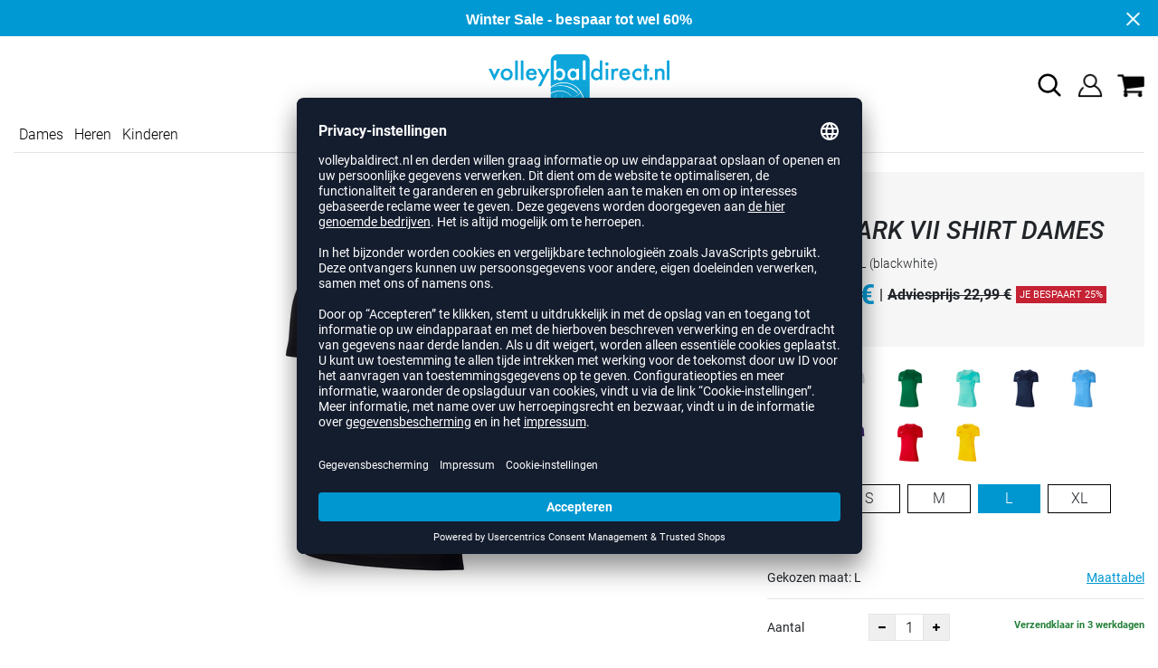

--- FILE ---
content_type: text/html; charset=UTF-8
request_url: https://www.volleybaldirect.nl/nike-park-vii-shirt-dames-unisex-NIBV6728.html
body_size: 17687
content:
<!DOCTYPE html>
<html lang="nl">
    <head>
        <meta charset="UTF-8" />

        <meta name="csrf-token" id="_meta_csrf-token" content="TGBKNHJ1At5h874iS3IGLtBRvBZ6szNOMMZ1GeFi" />
        <meta name="viewport" content="width=device-width,initial-scale=1.0" />
        <title>Park Vii Shirt Dames Shirt schwarz Nike BV6728-010-L - volleybaldirect.nl</title>
        <meta name="description" content="Nike PARK VII SHIRT DAMES in schwarz bei volleybaldirect.nl bestellen ✓Rechnungskauf ✓Geld-zurück-Garantie ✓schnelle Lieferung">
                        
        <meta http-equiv="language" content="en">
        <link rel="shortcut icon" href="https://www.volleybaldirect.nl/img/nlvd/favicon/favicon.ico" type="image/x-icon" />
        <link rel="icon" href="https://www.volleybaldirect.nl/img/nlvd/favicon/favicon.ico" type="image/x-icon" />
        <link rel="apple-touch-icon" href="https://www.volleybaldirect.nl/img/nlvd/favicon/apple-touch-icon.png">

        <link href="https://www.volleybaldirect.nl/css/bootstrap/bootstrap.min.css" rel="stylesheet" type="text/css" />
        <link href="https://www.volleybaldirect.nl/css/font-awesome.min.css" rel="stylesheet" type="text/css" />

        <link href="https://www.volleybaldirect.nl/css/hint.css/hint.css" rel="stylesheet" type="text/css" />
        <link href="https://www.volleybaldirect.nl/css/app.css?build=56979" rel="stylesheet" type="text/css" />

        <script id="usercentrics-cmp" data-settings-id="599U0eRXx" data-language="nl" src="https://app.usercentrics.eu/browser-ui/latest/loader.js" async> </script>
        <!-- GOOGLE CONSENT MODE INTEGRATION -->
        <script type="text/javascript">
        window.dataLayer = window.dataLayer || [];function gtag() {dataLayer.push(arguments);}
        gtag("consent", "default", {ad_user_data: "denied",ad_personalization: "denied",ad_storage: "denied",analytics_storage: "denied",wait_for_update: 2000 });
        gtag("set", "ads_data_redaction", true);
        </script>
        <!--  Google Tag Manager -->
        <script>(function(w,d,s,l,i){w[l]=w[l]||[];w[l].push({'gtm.start':
                    new Date().getTime(),event:'gtm.js'});var f=d.getElementsByTagName(s)[0],
                j=d.createElement(s),dl=l!='dataLayer'?'&l='+l:'';j.async=true;j.src=
                'https://www.googletagmanager.com/gtm.js?id='+i+dl;f.parentNode.insertBefore(j,f);
            })(window,document,'script','dataLayer','GTM-MNKPWKN');</script>
        <!-- End Google Tag Manager -->
        <meta property="og:title" content="Park Vii Shirt Dames Shirt schwarz Nike BV6728-010-L - volleybaldirect.nl">
<meta property="og:description" content="Nike PARK VII SHIRT DAMES in schwarz bei volleybaldirect.nl bestellen ✓Rechnungskauf ✓Geld-zurück-Garantie ✓schnelle Lieferung">

  <meta property="og:type" content="product" />
  <meta property="og:image" content="//cdn.volleybaldirect.nl/list/NIBV6728-010.jpg" />
  <meta property="og:url" content="https://www.volleybaldirect.nl/nike-park-vii-shirt-dames-unisex-NIBV6728.html" />
        
                    <link rel="canonical" href="https://www.volleybaldirect.nl/nike-park-vii-shirt-dames-dames-NIBV6728.html" />
                


        
        <script type="text/javascript">
            var ZsInstant = {
                fbUrl: 'https://www.volleybaldirect.nl/img/placeholder.png',
                fbUrlSmall: 'https://www.volleybaldirect.nl/img/mini_placeholder.png',
                handleImgFallback: function(imgElmt, small) {
                    var url = small ? ZsInstant.fbUrlSmall : ZsInstant.fbUrl
                    if ( imgElmt.src.indexOf(url) === -1 )
                        imgElmt.src = url;
                },
                onZeyStoresReady: []
            };
        </script>
                        
            <script type="text/plain" data-usercentrics="BloomReach">
            !function(e,n,t,i,r,o){function s(e){if("number"!=typeof e)return e;var n=new Date;return new Date(n.getTime()+1e3*e)}var a=4e3,c="xnpe_async_hide";function p(e){return e.reduce((function(e,n){return e[n]=function(){e._.push([n.toString(),arguments])},e}),{_:[]})}function m(e,n,t){var i=t.createElement(n);i.src=e;var r=t.getElementsByTagName(n)[0];return r.parentNode.insertBefore(i,r),i}function u(e){return"[object Date]"===Object.prototype.toString.call(e)}o.target=o.target||"https://api.exponea.com",o.file_path=o.file_path||o.target+"/js/exponea.min.js",r[n]=p(["anonymize","initialize","identify","getSegments","update","track","trackLink","trackEnhancedEcommerce","getHtml","showHtml","showBanner","showWebLayer","ping","getAbTest","loadDependency","getRecommendation","reloadWebLayers","_preInitialize","_initializeConfig"]),r[n].notifications=p(["isAvailable","isSubscribed","subscribe","unsubscribe"]),r[n].segments=p(["subscribe"]),r[n]["snippetVersion"]="v2.7.0",function(e,n,t){e[n]["_"+t]={},e[n]["_"+t].nowFn=Date.now,e[n]["_"+t].snippetStartTime=e[n]["_"+t].nowFn()}(r,n,"performance"),function(e,n,t,i,r,o){e[r]={sdk:e[i],sdkObjectName:i,skipExperiments:!!t.new_experiments,sign:t.token+"/"+(o.exec(n.cookie)||["","new"])[1],path:t.target}}(r,e,o,n,i,RegExp("__exponea_etc__"+"=([\\w-]+)")),function(e,n,t){m(e.file_path,n,t)}(o,t,e),function(e,n,t,i,r,o,p){if(e.new_experiments){!0===e.new_experiments&&(e.new_experiments={});var l,f=e.new_experiments.hide_class||c,_=e.new_experiments.timeout||a,g=encodeURIComponent(o.location.href.split("#")[0]);e.cookies&&e.cookies.expires&&("number"==typeof e.cookies.expires||u(e.cookies.expires)?l=s(e.cookies.expires):e.cookies.expires.tracking&&("number"==typeof e.cookies.expires.tracking||u(e.cookies.expires.tracking))&&(l=s(e.cookies.expires.tracking))),l&&l<new Date&&(l=void 0);var d=e.target+"/webxp/"+n+"/"+o[t].sign+"/modifications.min.js?http-referer="+g+"&timeout="+_+"ms"+(l?"&cookie-expires="+Math.floor(l.getTime()/1e3):"");"sync"===e.new_experiments.mode&&o.localStorage.getItem("__exponea__sync_modifications__")?function(e,n,t,i,r){t[r][n]="<"+n+' src="'+e+'"></'+n+">",i.writeln(t[r][n]),i.writeln("<"+n+">!"+r+".init && document.writeln("+r+"."+n+'.replace("/'+n+'/", "/'+n+'-async/").replace("><", " async><"))</'+n+">")}(d,n,o,p,t):function(e,n,t,i,r,o,s,a){o.documentElement.classList.add(e);var c=m(t,i,o);function p(){r[a].init||m(t.replace("/"+i+"/","/"+i+"-async/"),i,o)}function u(){o.documentElement.classList.remove(e)}c.onload=p,c.onerror=p,r.setTimeout(u,n),r[s]._revealPage=u}(f,_,d,n,o,p,r,t)}}(o,t,i,0,n,r,e),function(e,n,t){var i;e[n]._initializeConfig(t),(null===(i=t.experimental)||void 0===i?void 0:i.non_personalized_weblayers)&&e[n]._preInitialize(t),e[n].start=function(i){i&&Object.keys(i).forEach((function(e){return t[e]=i[e]})),e[n].initialize(t)}}(r,n,o)}(document,"exponea","script","webxpClient",window,{
                target: "https://api.exponea.com",
                token: "34ac6492-2a18-11ee-93d7-e29958de6894",
                experimental: {
                    non_personalized_weblayers: true
                },
                // replace with current customer ID or leave commented out for an anonymous customer
                // customer: window.currentUserId,
                track: {
                    visits: true,
                },
            });
            exponea.start();
            console.log('BLOOMREACH started');
        </script>
        </head>
    <body data-url-format="BSD"   data-view="ProductDetails">
      <!-- Google Tag Manager (noscript) -->
      <noscript><iframe src="https://www.googletagmanager.com/ns.html?id=GTM-MNKPWKN"
      height="0" width="0" style="display:none;visibility:hidden"></iframe></noscript>
      <!-- End Google Tag Manager (noscript) -->
        <header role="banner">
   <div id="actionbanner" style="background-color: #0099d3" data-id="wintersale">
        <div class="container">
          <span id="actionbanner_close">
            <svg xmlns="http://www.w3.org/2000/svg" width="15" height="15" viewBox="0 0 15.56 15.56" fill="none" stroke="#fff" stroke-miterlimit="10" stroke-width="2px"><line class="cls-1" x1="0.71" y1="0.71" x2="14.85" y2="14.85"/><line class="cls-1" x1="0.71" y1="14.85" x2="14.85" y2="0.71"/></svg>
          </span>
            <a href="/Sale">Winter Sale - bespaar tot wel 60%</a>
        </div>
        </div>
      <div class="container">
    <div class="row flex-nowrap justify-content-sm-center justify-content-between align-items-center">
              <div class="col-2 col-sm-4 col-md-4 col-lg-4">
              <div class="headmeta__mobiletoggle" data-toggleMobileNav >
                <button class="cross btn btn-default" role="button" aria-label="Close Menue">
                  <svg xmlns="http://www.w3.org/2000/svg" width="20" height="20" viewBox="0 0 15.56 15.56" fill="none" stroke="#000" stroke-miterlimit="10" stroke-width="2px">
                  <line class="cls-1" x1="0.71" y1="0.71" x2="14.85" y2="14.85"></line>
                  <line class="cls-1" x1="0.71" y1="14.85" x2="14.85" y2="0.71"></line>
                  </svg>
                </button>
                <button class="burger btn btn-default" role="button" aria-label="Open Menue">
                  <svg xmlns="http://www.w3.org/2000/svg" width="30" height="30" viewBox="0 0 20 12"  fill="none" stroke="#000" stroke-miterlimit="10" stroke-width="2px">
                  <line class="cls-1" y1="11" x2="20" y2="11"/></line>
                  <line class="cls-1" y1="6" x2="20" y2="6"/></line>
                  <line class="cls-1" y1="1" x2="20" y2="1"/></line>
                  </svg>
                </button>
              </div>
              </div>
              <div class="col-5 col-sm-4 col-md-4 col-lg-4 text-center"><a class="logo" href="https://www.volleybaldirect.nl" title="Zur Startseite">
              <img src="https://www.volleybaldirect.nl/img/nlvd/logo.svg" alt="Volleybaldirect logo"/></a>
              </div>
              <div class="col-5 col-sm-4 col-md-4 col-lg-4 d-flex align-items-center justify-content-end">
              <button class="gbl_search_open btn btn-default" type="submit" role="button" aria-label="Suche">
                  <svg xmlns="http://www.w3.org/2000/svg" width="30" height="30" viewBox="0 0 24 24" fill="none" stroke="#000" stroke-width="2" stroke-linecap="round" stroke-linejoin="round"><circle cx="10.5" cy="10.5" r="7.5"></circle><line x1="21" y1="21" x2="15.8" y2="15.8"></line></svg>
              </button>
                  <div class="user" data-jshover data-jshover-click>
                  <img src="https://www.volleybaldirect.nl/img/user.png" alt="Icon Benutzerkonto" class="shop-icons" data-jshover-leave="" data-jshover-click />
                                                                <div class="loginpop hovup " data-jshover-leave data-jshover-click>
                          <span class="list__head">  Aanmelden</span>
                          <form method="POST" action="https://www.volleybaldirect.nl/login" accept-charset="UTF-8"><input name="_token" type="hidden" value="TGBKNHJ1At5h874iS3IGLtBRvBZ6szNOMMZ1GeFi"><div class="form-group "><label for="email" class="control-label">E-mailadres</label><input class="form-control" name="email" type="text" value="" id="email"></div><div class="form-group "><label for="password" class="control-label">Wachtwoord</label><input class="form-control" name="password" type="password" value="" id="password"></div><a class="btn-link" href="https://www.volleybaldirect.nl/resetpwd">Wachtwoord vergeten?</a><button  class="btn-block btn btn-primary" type="submit"><i class="fa fa-sign-in " ></i> Aanmelden</button></form>
                        <a class="info" href="https://www.volleybaldirect.nl/account">Nog geen klant? Hier registreren...</a>
                      </div>
                                      </div> <div class="cart-content">
                  <div data-ajaxid="cartpreview" class="cart display-inline-block" data-jshover data-jshover-click> <div class="text-left">

  <img src="https://www.volleybaldirect.nl/img/cart.png" alt="" class="shop-icons hovup__click" data-jshover-leave="" data-jshover-click>
  </div>
</div>
                  </div>
              </div>
            </div>
      <div class="gblsearch-container" id="gblscon">
                      <div class="container" data-gblsearch>
              <div class="gblsearch headmeta__search d-flex">
                <button class="gbl_search_button btn btn-default" type="submit" role="button" aria-label="Suche starten">
                    <svg xmlns="http://www.w3.org/2000/svg" width="30" height="30" viewBox="0 0 24 24" fill="none" stroke="#000" stroke-width="2" stroke-linecap="round" stroke-linejoin="round"><circle cx="10.5" cy="10.5" r="7.5"></circle><line x1="21" y1="21" x2="15.8" y2="15.8"></line></svg>
                </button>
                <input class="gbl_search_box form-control" id="search-input" name="query" role="search" aria-label="Suchbegriff eingeben"/>
                <button class="gbl_search_close btn btn-default"role="button" aria-label="Suche schließen">
                  <svg xmlns="http://www.w3.org/2000/svg" width="20" height="20" viewBox="0 0 15.56 15.56" fill="none" stroke="#000" stroke-miterlimit="10" stroke-width="2px"><line class="cls-1" x1="0.71" y1="0.71" x2="14.85" y2="14.85"/><line class="cls-1" x1="0.71" y1="14.85" x2="14.85" y2="0.71"/></svg>
                </button>
              </div>
                <div style="position: relative">
                  <div class="gblsearch__result">
                  </div>
                </div>
            </div>
                </div>
  </div>
<div class="container">
<nav class="navbar main"  role="navigation" aria-label="Navigation Desktop">
  <div class="navmenu navmenu--desktop nav-gender" data-listfilter="gender" data-event="click" data-immediate="immediate">
  <ul class="menu menu0">
      <li class="menu__item menu__item0">
        <a class="menu__link menu__link0" href="/dames" title="Dames">Dames</a>
      </li>
      <li class="menu__item menu__item0">
        <a class="menu__link menu__link0" href="/heren" title="Heren">Heren</a>
      </li>
      <li class="menu__item menu__item0">
        <a class="menu__link menu__link0" href="/kinderen" title="Kinderen">Kinderen</a>
      </li>
    </ul>
  </div>
    <div class="navmenu navmenu--desktop mx-auto">
      <div class="menu-close">
        <b class="display-inline-block">Menu</b>
        <button type="button" class="close pull-right" role="button" aria-label="Navigation schliessen"><span aria-hidden="true" data-toggleMobileNav >&times;</span></button>
      </div>
      <ul class="menu menu0"><li class="menu__item menu__item0"><div class="menu__title menu__title0"><div class="menu__link menu__link0"><a  data-cat="schoenen" href="https://www.volleybaldirect.nl/schoenen">Volleybalschoenen</a></div><i class="fa fa-angle-right menu__toggle" aria-hidden="true"></i></div><div class="drop_menu"><div class="d-flex justify-content-between"><div class="col"><ul class="menu menu1"><li class="menu__item menu__item1"><div class="menu__title menu__title1 menu__title--noChildren"><div class="menu__link menu__link1"><a  data-cat="schoenen" href="https://www.volleybaldirect.nl/schoenen">Alle volleybalschoenen</a></div></div></li><li class="menu__item menu__item1"><div class="menu__title menu__title1 menu__title--noChildren"><div class="menu__link menu__link1"><a  data-cat="schoenen?new=1" href="https://www.volleybaldirect.nl/schoenen?new=1">Nieuwe schoenen</a></div></div></li><li class="menu__item menu__item1"><div class="menu__title menu__title1"><div class="menu__link menu__link1"><span>Merken</span></div><i class="fa fa-angle-right menu__toggle" aria-hidden="true"></i></div><ul class="menu menu2"><li class="menu__item menu__item2"><div class="menu__title menu__title2 menu__title--noChildren"><div class="menu__link menu__link2"><a  data-cat="schoenen/volleybalschoenen"  data-brand="Adidas" href="https://www.volleybaldirect.nl/schoenen/volleybalschoenen/adidas">adidas</a></div></div></li><li class="menu__item menu__item2"><div class="menu__title menu__title2 menu__title--noChildren"><div class="menu__link menu__link2"><a  data-cat="schoenen/volleybalschoenen"  data-brand="Asics" href="https://www.volleybaldirect.nl/schoenen/volleybalschoenen/asics">Asics</a></div></div></li><li class="menu__item menu__item2"><div class="menu__title menu__title2 menu__title--noChildren"><div class="menu__link menu__link2"><a  data-cat="schoenen/volleybalschoenen"  data-brand="hummel" href="https://www.volleybaldirect.nl/schoenen/volleybalschoenen/hummel">hummel</a></div></div></li><li class="menu__item menu__item2"><div class="menu__title menu__title2 menu__title--noChildren"><div class="menu__link menu__link2"><a  data-cat="schoenen/volleybalschoenen"  data-brand="Kempa" href="https://www.volleybaldirect.nl/schoenen/volleybalschoenen/kempa">Kempa</a></div></div></li><li class="menu__item menu__item2"><div class="menu__title menu__title2 menu__title--noChildren"><div class="menu__link menu__link2"><a  data-cat="schoenen/volleybalschoenen"  data-brand="Mizuno" href="https://www.volleybaldirect.nl/schoenen/volleybalschoenen/mizuno">Mizuno</a></div></div></li><li class="menu__item menu__item2"><div class="menu__title menu__title2 menu__title--noChildren"><div class="menu__link menu__link2"><a  data-cat="schoenen/volleybalschoenen"  data-brand="Nike" href="https://www.volleybaldirect.nl/schoenen/volleybalschoenen/nike">Nike</a></div></div></li><li class="menu__item menu__item2"><div class="menu__title menu__title2 menu__title--noChildren"><div class="menu__link menu__link2"><a  data-cat="schoenen/volleybalschoenen"  data-brand="Puma" href="https://www.volleybaldirect.nl/schoenen/volleybalschoenen/puma">Puma</a></div></div></li><li class="menu__item menu__item2"><div class="menu__title menu__title2 menu__title--noChildren"><div class="menu__link menu__link2"><a  data-cat="schoenen/overige-schoenen/handbalschoenen"  data-brand="Salming" href="https://www.volleybaldirect.nl/schoenen/overige-schoenen/handbalschoenen/salming">Salming</a></div></div></li><li class="menu__item menu__item2"><div class="menu__title menu__title2 menu__title--noChildren"><div class="menu__link menu__link2"><a  data-cat="schoenen/overige-schoenen/basketbalschoenen"  data-brand="Under Armour" href="https://www.volleybaldirect.nl/schoenen/overige-schoenen/basketbalschoenen/under-armour">Under Armour</a></div></div></li></ul></li></ul></div><div class="col"><ul class="menu menu1"><li class="menu__item menu__item1"><div class="menu__title menu__title1"><div class="menu__link menu__link1"><span>Geslacht</span></div><i class="fa fa-angle-right menu__toggle" aria-hidden="true"></i></div><ul class="menu menu2"><li class="menu__item menu__item2"><div class="menu__title menu__title2 menu__title--noChildren"><div class="menu__link menu__link2"><a  data-cat="schoenen/volleybalschoenen" href="https://www.volleybaldirect.nl/schoenen/volleybalschoenen/dames">Dames</a></div></div></li><li class="menu__item menu__item2"><div class="menu__title menu__title2 menu__title--noChildren"><div class="menu__link menu__link2"><a  data-cat="schoenen/volleybalschoenen" href="https://www.volleybaldirect.nl/schoenen/volleybalschoenen/heren">Heren</a></div></div></li><li class="menu__item menu__item2"><div class="menu__title menu__title2 menu__title--noChildren"><div class="menu__link menu__link2"><a  data-cat="schoenen/volleybalschoenen" href="https://www.volleybaldirect.nl/schoenen/volleybalschoenen/kinderen">Kinderen</a></div></div></li></ul></li><li class="menu__item menu__item1"><div class="menu__title menu__title1"><div class="menu__link menu__link1"><span>Positie</span></div><i class="fa fa-angle-right menu__toggle" aria-hidden="true"></i></div><ul class="menu menu2"><li class="menu__item menu__item2"><div class="menu__title menu__title2 menu__title--noChildren"><div class="menu__link menu__link2"><a  data-cat="schoenen/volleybalschoenen/passerloper" href="https://www.volleybaldirect.nl/schoenen/volleybalschoenen/passerloper">Passer-loper</a></div></div></li><li class="menu__item menu__item2"><div class="menu__title menu__title2 menu__title--noChildren"><div class="menu__link menu__link2"><a  data-cat="schoenen/volleybalschoenen/diagonaal" href="https://www.volleybaldirect.nl/schoenen/volleybalschoenen/diagonaal">Diagonaal</a></div></div></li><li class="menu__item menu__item2"><div class="menu__title menu__title2 menu__title--noChildren"><div class="menu__link menu__link2"><a  data-cat="schoenen/volleybalschoenen/libero" href="https://www.volleybaldirect.nl/schoenen/volleybalschoenen/libero">Libero</a></div></div></li><li class="menu__item menu__item2"><div class="menu__title menu__title2 menu__title--noChildren"><div class="menu__link menu__link2"><a  data-cat="schoenen/volleybalschoenen/midden" href="https://www.volleybaldirect.nl/schoenen/volleybalschoenen/midden">Midden</a></div></div></li><li class="menu__item menu__item2"><div class="menu__title menu__title2 menu__title--noChildren"><div class="menu__link menu__link2"><a  data-cat="schoenen/volleybalschoenen/spelverdeler" href="https://www.volleybaldirect.nl/schoenen/volleybalschoenen/spelverdeler">Spelverdeler</a></div></div></li></ul></li></ul></div><div class="col"><ul class="menu menu1"><li class="menu__item menu__item1"><div class="menu__title menu__title1"><div class="menu__link menu__link1"><a  data-cat="schoenen/overige-schoenen" href="https://www.volleybaldirect.nl/schoenen/overige-schoenen">Overige schoenen</a></div><i class="fa fa-angle-right menu__toggle" aria-hidden="true"></i></div><ul class="menu menu2"><li class="menu__item menu__item2"><div class="menu__title menu__title2 menu__title--noChildren"><div class="menu__link menu__link2"><a  data-cat="schoenen/overige-schoenen/badslippers" href="https://www.volleybaldirect.nl/schoenen/overige-schoenen/badslippers">Badslippers</a></div></div></li><li class="menu__item menu__item2"><div class="menu__title menu__title2 menu__title--noChildren"><div class="menu__link menu__link2"><a  data-cat="schoenen/overige-schoenen/basketbalschoenen" href="https://www.volleybaldirect.nl/schoenen/overige-schoenen/basketbalschoenen">Basketbalschoenen</a></div></div></li><li class="menu__item menu__item2"><div class="menu__title menu__title2 menu__title--noChildren"><div class="menu__link menu__link2"><a  data-cat="schoenen/overige-schoenen/fitness-schoenen" href="https://www.volleybaldirect.nl/schoenen/overige-schoenen/fitness-schoenen">Fitness schoenen</a></div></div></li><li class="menu__item menu__item2"><div class="menu__title menu__title2 menu__title--noChildren"><div class="menu__link menu__link2"><a  data-cat="schoenen/overige-schoenen/handbalschoenen" href="https://www.volleybaldirect.nl/schoenen/overige-schoenen/handbalschoenen">Handbalschoenen</a></div></div></li><li class="menu__item menu__item2"><div class="menu__title menu__title2 menu__title--noChildren"><div class="menu__link menu__link2"><a  data-cat="schoenen/overige-schoenen/loopschoenen" href="https://www.volleybaldirect.nl/schoenen/overige-schoenen/loopschoenen">Loopschoenen</a></div></div></li><li class="menu__item menu__item2"><div class="menu__title menu__title2 menu__title--noChildren"><div class="menu__link menu__link2"><a  data-cat="schoenen/overige-schoenen/sneakers" href="https://www.volleybaldirect.nl/schoenen/overige-schoenen/sneakers">Sneakers</a></div></div></li></ul></li></ul></div><div class="col"><ul class="menu menu1"><li class="menu__item menu__item1"><div class="menu__title menu__title1"><div class="menu__link menu__link1"><span>Collectie</span></div><i class="fa fa-angle-right menu__toggle" aria-hidden="true"></i></div><ul class="menu menu2"><li class="menu__item menu__item2"><div class="menu__title menu__title2 menu__title--noChildren"><div class="menu__link menu__link2"><a  data-cat="collectie/crazyflight"  data-brand="Adidas" href="https://www.volleybaldirect.nl/collectie/crazyflight/adidas">adidas Crazyflight</a></div></div></li><li class="menu__item menu__item2"><div class="menu__title menu__title2 menu__title--noChildren"><div class="menu__link menu__link2"><a  data-cat="collectie/fastcourt"  data-brand="Adidas" href="https://www.volleybaldirect.nl/collectie/fastcourt/adidas">adidas Fastcourt</a></div></div></li><li class="menu__item menu__item2"><div class="menu__title menu__title2 menu__title--noChildren"><div class="menu__link menu__link2"><a  data-cat="collectie/novaflight"  data-brand="Adidas" href="https://www.volleybaldirect.nl/collectie/novaflight/adidas">adidas Novaflight</a></div></div></li><li class="menu__item menu__item2"><div class="menu__title menu__title2 menu__title--noChildren"><div class="menu__link menu__link2"><a  data-cat="collectie/stabil-x"  data-brand="Adidas" href="https://www.volleybaldirect.nl/collectie/stabil-x/adidas">adidas Stabil Next Gen</a></div></div></li><li class="menu__item menu__item2"><div class="menu__title menu__title2 menu__title--noChildren"><div class="menu__link menu__link2"><a  data-cat="collectie/adidas-court"  data-brand="Adidas" href="https://www.volleybaldirect.nl/collectie/adidas-court/adidas">adidas Court</a></div></div></li><li class="menu__item menu__item2"><div class="menu__title menu__title2 menu__title--noChildren"><div class="menu__link menu__link2"><a  data-cat="collectie/metarise"  data-brand="Asics" href="https://www.volleybaldirect.nl/collectie/metarise/asics">Asics Metarise</a></div></div></li><li class="menu__item menu__item2"><div class="menu__title menu__title2 menu__title--noChildren"><div class="menu__link menu__link2"><a  data-cat="collectie/sky-elite"  data-brand="Asics" href="https://www.volleybaldirect.nl/collectie/sky-elite/asics">Asics Sky Elite FF</a></div></div></li><li class="menu__item menu__item2"><div class="menu__title menu__title2 menu__title--noChildren"><div class="menu__link menu__link2"><a  data-cat="collectie/gel-netburner"  data-brand="Asics" href="https://www.volleybaldirect.nl/collectie/gel-netburner/asics">Asics Gel-Netburner FF</a></div></div></li><li class="menu__item menu__item2"><div class="menu__title menu__title2 menu__title--noChildren"><div class="menu__link menu__link2"><a  data-cat="collectie/gel-beyond"  data-brand="Asics" href="https://www.volleybaldirect.nl/collectie/gel-beyond/asics">Asics Gel-Beyond FF</a></div></div></li><li class="menu__item menu__item2"><div class="menu__title menu__title2 menu__title--noChildren"><div class="menu__link menu__link2"><a  data-cat="collectie/gel-rocket"  data-brand="Asics" href="https://www.volleybaldirect.nl/collectie/gel-rocket/asics">Asics Gel-Rocket</a></div></div></li><li class="menu__item menu__item2"><div class="menu__title menu__title2 menu__title--noChildren"><div class="menu__link menu__link2"><a  data-cat="collectie/gel-tactic"  data-brand="Asics" href="https://www.volleybaldirect.nl/collectie/gel-tactic/asics">Asics Gel-Tactic</a></div></div></li><li class="menu__item menu__item2"><div class="menu__title menu__title2 menu__title--noChildren"><div class="menu__link menu__link2"><a  data-cat="collectie/algiz"  data-brand="hummel" href="https://www.volleybaldirect.nl/collectie/algiz/hummel">hummel Algiz</a></div></div></li><li class="menu__item menu__item2"><div class="menu__title menu__title2 menu__title--noChildren"><div class="menu__link menu__link2"><a  data-cat="collectie/dagaz"  data-brand="hummel" href="https://www.volleybaldirect.nl/collectie/dagaz/hummel">hummel Dagaz</a></div></div></li><li class="menu__item menu__item2"><div class="menu__title menu__title2 menu__title--noChildren"><div class="menu__link menu__link2"><a  data-cat="collectie/wing"  data-brand="Kempa" href="https://www.volleybaldirect.nl/collectie/wing/kempa">Kempa Wing</a></div></div></li><li class="menu__item menu__item2"><div class="menu__title menu__title2 menu__title--noChildren"><div class="menu__link menu__link2"><a  data-cat="collectie/wave-momentum"  data-brand="Mizuno" href="https://www.volleybaldirect.nl/collectie/wave-momentum/mizuno">Mizuno Wave Momentum</a></div></div></li><li class="menu__item menu__item2"><div class="menu__title menu__title2 menu__title--noChildren"><div class="menu__link menu__link2"><a  data-cat="collectie/wave-lightning"  data-brand="Mizuno" href="https://www.volleybaldirect.nl/collectie/wave-lightning/mizuno">Mizuno Wave Lightning</a></div></div></li><li class="menu__item menu__item2"><div class="menu__title menu__title2 menu__title--noChildren"><div class="menu__link menu__link2"><a  data-cat="collectie/wave-luminous"  data-brand="Mizuno" href="https://www.volleybaldirect.nl/collectie/wave-luminous/mizuno">Mizuno Wave Luminous</a></div></div></li><li class="menu__item menu__item2"><div class="menu__title menu__title2 menu__title--noChildren"><div class="menu__link menu__link2"><a  data-cat="collectie/wave-voltage"  data-brand="Mizuno" href="https://www.volleybaldirect.nl/collectie/wave-voltage/mizuno">Mizuno Wave Voltage</a></div></div></li><li class="menu__item menu__item2"><div class="menu__title menu__title2 menu__title--noChildren"><div class="menu__link menu__link2"><a  data-cat="collectie/wave-stealth"  data-brand="Mizuno" href="https://www.volleybaldirect.nl/collectie/wave-stealth/mizuno">Mizuno Wave Stealth</a></div></div></li><li class="menu__item menu__item2"><div class="menu__title menu__title2 menu__title--noChildren"><div class="menu__link menu__link2"><a  data-cat="collectie/hyperace"  data-brand="Nike" href="https://www.volleybaldirect.nl/collectie/hyperace/nike">Nike Hyperace</a></div></div></li><li class="menu__item menu__item2"><div class="menu__title menu__title2 menu__title--noChildren"><div class="menu__link menu__link2"><a  data-cat="collectie/hyperset"  data-brand="Nike" href="https://www.volleybaldirect.nl/collectie/hyperset/nike">Nike React Hyperset</a></div></div></li><li class="menu__item menu__item2"><div class="menu__title menu__title2 menu__title--noChildren"><div class="menu__link menu__link2"><a  data-cat="collectie/hyperquick"  data-brand="Nike" href="https://www.volleybaldirect.nl/collectie/hyperquick/nike">Nike Hyperquick</a></div></div></li><li class="menu__item menu__item2"><div class="menu__title menu__title2 menu__title--noChildren"><div class="menu__link menu__link2"><a  data-cat="collectie/vantage"  data-brand="Puma" href="https://www.volleybaldirect.nl/collectie/vantage/puma">Puma Vantage Nitro</a></div></div></li></ul></li></ul></div></div><!--{{--volleybalschoenen--}}--></div></li><li class="menu__item menu__item0"><div class="menu__title menu__title0"><div class="menu__link menu__link0"><a  data-cat="kleding" href="https://www.volleybaldirect.nl/kleding">Kleding</a></div><i class="fa fa-angle-right menu__toggle" aria-hidden="true"></i></div><div class="drop_menu"><div class="d-flex justify-content-between"><div class="col"><ul class="menu menu1"><li class="menu__item menu__item1"><div class="menu__title menu__title1 menu__title--noChildren"><div class="menu__link menu__link1"><a  data-cat="kleding?new=1" href="https://www.volleybaldirect.nl/kleding?new=1">Nieuw</a></div></div></li><li class="menu__item menu__item1"><div class="menu__title menu__title1"><div class="menu__link menu__link1"><a  data-cat="kleding/volleybalshirts" href="https://www.volleybaldirect.nl/kleding/volleybalshirts">Volleybalshirts</a></div><i class="fa fa-angle-right menu__toggle" aria-hidden="true"></i></div><ul class="menu menu2"><li class="menu__item menu__item2"><div class="menu__title menu__title2 menu__title--noChildren"><div class="menu__link menu__link2"><a  data-cat="kleding/volleybalshirts"  data-brand="Adidas" href="https://www.volleybaldirect.nl/kleding/volleybalshirts/adidas">adidas shirts</a></div></div></li><li class="menu__item menu__item2"><div class="menu__title menu__title2 menu__title--noChildren"><div class="menu__link menu__link2"><a  data-cat="kleding/volleybalshirts"  data-brand="Craft" href="https://www.volleybaldirect.nl/kleding/volleybalshirts/craft">Craft shirts</a></div></div></li><li class="menu__item menu__item2"><div class="menu__title menu__title2 menu__title--noChildren"><div class="menu__link menu__link2"><a  data-cat="kleding/volleybalshirts"  data-brand="Erima" href="https://www.volleybaldirect.nl/kleding/volleybalshirts/erima">Erima shirts</a></div></div></li><li class="menu__item menu__item2"><div class="menu__title menu__title2 menu__title--noChildren"><div class="menu__link menu__link2"><a  data-cat="kleding/volleybalshirts"  data-brand="Errea" href="https://www.volleybaldirect.nl/kleding/volleybalshirts/errea">Errea shirts</a></div></div></li><li class="menu__item menu__item2"><div class="menu__title menu__title2 menu__title--noChildren"><div class="menu__link menu__link2"><a  data-cat="kleding/volleybalshirts"  data-brand="hummel" href="https://www.volleybaldirect.nl/kleding/volleybalshirts/hummel">hummel shirts</a></div></div></li><li class="menu__item menu__item2"><div class="menu__title menu__title2 menu__title--noChildren"><div class="menu__link menu__link2"><a  data-cat="kleding/volleybalshirts"  data-brand="Jako" href="https://www.volleybaldirect.nl/kleding/volleybalshirts/jako">Jako shirts</a></div></div></li><li class="menu__item menu__item2"><div class="menu__title menu__title2 menu__title--noChildren"><div class="menu__link menu__link2"><a  data-cat="kleding/volleybalshirts"  data-brand="Kempa" href="https://www.volleybaldirect.nl/kleding/volleybalshirts/kempa">Kempa shirts</a></div></div></li><li class="menu__item menu__item2"><div class="menu__title menu__title2 menu__title--noChildren"><div class="menu__link menu__link2"><a  data-cat="kleding/volleybalshirts"  data-brand="Nike" href="https://www.volleybaldirect.nl/kleding/volleybalshirts/nike">Nike shirts</a></div></div></li></ul></li></ul></div><div class="col"><ul class="menu menu1"><li class="menu__item menu__item1"><div class="menu__title menu__title1 menu__title--noChildren"><div class="menu__link menu__link1"><a  data-cat="kleding/volleybalshorts" href="https://www.volleybaldirect.nl/kleding/volleybalshorts">Volleybalshorts</a></div></div></li><li class="menu__item menu__item1"><div class="menu__title menu__title1 menu__title--noChildren"><div class="menu__link menu__link1"><a  data-cat="kleding/t-shirts" href="https://www.volleybaldirect.nl/kleding/t-shirts">T-Shirts</a></div></div></li><li class="menu__item menu__item1"><div class="menu__title menu__title1 menu__title--noChildren"><div class="menu__link menu__link1"><a  data-cat="kleding/hoodies" href="https://www.volleybaldirect.nl/kleding/hoodies">Hoodies</a></div></div></li><li class="menu__item menu__item1"><div class="menu__title menu__title1 menu__title--noChildren"><div class="menu__link menu__link1"><a  data-cat="kleding/beachvolleybal/tanktops" href="https://www.volleybaldirect.nl/kleding/beachvolleybal/tanktops">Tank Tops</a></div></div></li><li class="menu__item menu__item1"><div class="menu__title menu__title1 menu__title--noChildren"><div class="menu__link menu__link1"><a  data-cat="kleding/leggings" href="https://www.volleybaldirect.nl/kleding/leggings">Tights</a></div></div></li><li class="menu__item menu__item1"><div class="menu__title menu__title1 menu__title--noChildren"><div class="menu__link menu__link1"><a  data-cat="kleding/trainingspakken" href="https://www.volleybaldirect.nl/kleding/trainingspakken">Trainingspakken</a></div></div></li><li class="menu__item menu__item1"><div class="menu__title menu__title1 menu__title--noChildren"><div class="menu__link menu__link1"><a  data-cat="kleding/trainingsjacks" href="https://www.volleybaldirect.nl/kleding/trainingsjacks">Trainingsjacks</a></div></div></li><li class="menu__item menu__item1"><div class="menu__title menu__title1 menu__title--noChildren"><div class="menu__link menu__link1"><a  data-cat="kleding/trainingsbroeken" href="https://www.volleybaldirect.nl/kleding/trainingsbroeken">Trainingsbroeken</a></div></div></li><li class="menu__item menu__item1"><div class="menu__title menu__title1 menu__title--noChildren"><div class="menu__link menu__link1"><a  data-cat="kleding/sweatshirts" href="https://www.volleybaldirect.nl/kleding/sweatshirts">Sweatshirts</a></div></div></li><li class="menu__item menu__item1"><div class="menu__title menu__title1 menu__title--noChildren"><div class="menu__link menu__link1"><a  data-cat="kleding/longsleeves" href="https://www.volleybaldirect.nl/kleding/longsleeves">Longsleeves</a></div></div></li><li class="menu__item menu__item1"><div class="menu__title menu__title1 menu__title--noChildren"><div class="menu__link menu__link1"><a  data-cat="kleding/polos" href="https://www.volleybaldirect.nl/kleding/polos">Polo's</a></div></div></li><li class="menu__item menu__item1"><div class="menu__title menu__title1 menu__title--noChildren"><div class="menu__link menu__link1"><a  data-cat="kleding/jacks" href="https://www.volleybaldirect.nl/kleding/jacks">Outdoor Jacks</a></div></div></li></ul></div><div class="col"><ul class="menu menu1"><li class="menu__item menu__item1"><div class="menu__title menu__title1 menu__title--noChildren"><div class="menu__link menu__link1"><a  data-cat="kleding/lifestyle/ondergoed" href="https://www.volleybaldirect.nl/kleding/lifestyle/ondergoed">Ondergoed</a></div></div></li><li class="menu__item menu__item1"><div class="menu__title menu__title1 menu__title--noChildren"><div class="menu__link menu__link1"><a  data-cat="kleding/sokken" href="https://www.volleybaldirect.nl/kleding/sokken">Sokken</a></div></div></li><li class="menu__item menu__item1"><div class="menu__title menu__title1 menu__title--noChildren"><div class="menu__link menu__link1"><a  data-cat="beach/beachvolleybalkleding" href="https://www.volleybaldirect.nl/beach/beachvolleybalkleding">Beachvolleybal</a></div></div></li><li class="menu__item menu__item1"><div class="menu__title menu__title1 menu__title--noChildren"><div class="menu__link menu__link1"><a  data-cat="kleding/fitness" href="https://www.volleybaldirect.nl/kleding/fitness">Fitness kleding</a></div></div></li><li class="menu__item menu__item1"><div class="menu__title menu__title1 menu__title--noChildren"><div class="menu__link menu__link1"><a  data-cat="kleding/handschoenen" href="https://www.volleybaldirect.nl/kleding/handschoenen">Handschoenen</a></div></div></li><li class="menu__item menu__item1"><div class="menu__title menu__title1 menu__title--noChildren"><div class="menu__link menu__link1"><a  data-cat="kleding/mutsen" href="https://www.volleybaldirect.nl/kleding/mutsen">Mutsen</a></div></div></li><li class="menu__item menu__item1"><div class="menu__title menu__title1 menu__title--noChildren"><div class="menu__link menu__link1"><a  data-cat="kleding/caps" href="https://www.volleybaldirect.nl/kleding/caps">Caps</a></div></div></li><li class="menu__item menu__item1"><div class="menu__title menu__title1 menu__title--noChildren"><div class="menu__link menu__link1"><a  data-cat="kleding/accessoires-kleding" href="https://www.volleybaldirect.nl/kleding/accessoires-kleding">Accessoires kleding</a></div></div></li><li class="menu__item menu__item1"><div class="menu__title menu__title1"><div class="menu__link menu__link1"><a  data-cat="kleding/baselayer" href="https://www.volleybaldirect.nl/kleding/baselayer">Baselayer</a></div><i class="fa fa-angle-right menu__toggle" aria-hidden="true"></i></div><ul class="menu menu2"><li class="menu__item menu__item2"><div class="menu__title menu__title2 menu__title--noChildren"><div class="menu__link menu__link2"><a  data-cat="kleding/baselayer/shirts" href="https://www.volleybaldirect.nl/kleding/baselayer/shirts">Shirts</a></div></div></li><li class="menu__item menu__item2"><div class="menu__title menu__title2 menu__title--noChildren"><div class="menu__link menu__link2"><a  data-cat="kleding/baselayer/broeken" href="https://www.volleybaldirect.nl/kleding/baselayer/broeken">Broeken</a></div></div></li><li class="menu__item menu__item2"><div class="menu__title menu__title2 menu__title--noChildren"><div class="menu__link menu__link2"><a  data-cat="kleding/baselayer/compressie" href="https://www.volleybaldirect.nl/kleding/baselayer/compressie">Compressie</a></div></div></li></ul></li><li class="menu__item menu__item1"><div class="menu__title menu__title1"><div class="menu__link menu__link1"><a  data-cat="kleding/running" href="https://www.volleybaldirect.nl/kleding/running">Running</a></div><i class="fa fa-angle-right menu__toggle" aria-hidden="true"></i></div><ul class="menu menu2"><li class="menu__item menu__item2"><div class="menu__title menu__title2 menu__title--noChildren"><div class="menu__link menu__link2"><a  data-cat="kleding/running/shirts" href="https://www.volleybaldirect.nl/kleding/running/shirts">Loopshirts</a></div></div></li><li class="menu__item menu__item2"><div class="menu__title menu__title2 menu__title--noChildren"><div class="menu__link menu__link2"><a  data-cat="kleding/running/broeken" href="https://www.volleybaldirect.nl/kleding/running/broeken">Loopbroeken</a></div></div></li><li class="menu__item menu__item2"><div class="menu__title menu__title2 menu__title--noChildren"><div class="menu__link menu__link2"><a  data-cat="kleding/running/jacks" href="https://www.volleybaldirect.nl/kleding/running/jacks">Loopjacks</a></div></div></li><li class="menu__item menu__item2"><div class="menu__title menu__title2 menu__title--noChildren"><div class="menu__link menu__link2"><a  data-cat="kleding/running/sokken" href="https://www.volleybaldirect.nl/kleding/running/sokken">Loopsokken</a></div></div></li><li class="menu__item menu__item2"><div class="menu__title menu__title2 menu__title--noChildren"><div class="menu__link menu__link2"><a  data-cat="kleding/running/accessoires" href="https://www.volleybaldirect.nl/kleding/running/accessoires">Loopaccessoires</a></div></div></li></ul></li></ul></div><div class="col"><ul class="menu menu1"><li class="menu__item menu__item1"><div class="menu__title menu__title1"><div class="menu__link menu__link1"><span>Collectie</span></div><i class="fa fa-angle-right menu__toggle" aria-hidden="true"></i></div><ul class="menu menu2"><li class="menu__item menu__item2"><div class="menu__title menu__title2 menu__title--noChildren"><div class="menu__link menu__link2"><a  data-cat="collectie/condivo"  data-brand="Adidas" href="https://www.volleybaldirect.nl/collectie/condivo/adidas">adidas Condivo</a></div></div></li><li class="menu__item menu__item2"><div class="menu__title menu__title2 menu__title--noChildren"><div class="menu__link menu__link2"><a  data-cat="collectie/tiro"  data-brand="Adidas" href="https://www.volleybaldirect.nl/collectie/tiro/adidas">adidas Tiro</a></div></div></li><li class="menu__item menu__item2"><div class="menu__title menu__title2 menu__title--noChildren"><div class="menu__link menu__link2"><a  data-cat="collectie/change"  data-brand="Erima" href="https://www.volleybaldirect.nl/collectie/change/erima">Erima Change</a></div></div></li><li class="menu__item menu__item2"><div class="menu__title menu__title2 menu__title--noChildren"><div class="menu__link menu__link2"><a  data-cat="collectie/celebrate"  data-brand="Erima" href="https://www.volleybaldirect.nl/collectie/celebrate/erima">Erima Celebrate</a></div></div></li><li class="menu__item menu__item2"><div class="menu__title menu__title2 menu__title--noChildren"><div class="menu__link menu__link2"><a  data-cat="collectie/cmpt"  data-brand="Erima" href="https://www.volleybaldirect.nl/collectie/cmpt/erima">Erima CMPT</a></div></div></li><li class="menu__item menu__item2"><div class="menu__title menu__title2 menu__title--noChildren"><div class="menu__link menu__link2"><a  data-cat="kollektionen/evo-star"  data-brand="Erima" href="https://www.volleybaldirect.nl/kollektionen/evo-star/erima">Erima Evo Star</a></div></div></li><li class="menu__item menu__item2"><div class="menu__title menu__title2 menu__title--noChildren"><div class="menu__link menu__link2"><a  data-cat="kollektionen/liga-star"  data-brand="Erima" href="https://www.volleybaldirect.nl/kollektionen/liga-star/erima">Erima Liga Star</a></div></div></li><li class="menu__item menu__item2"><div class="menu__title menu__title2 menu__title--noChildren"><div class="menu__link menu__link2"><a  data-cat="collectie/six-wings"  data-brand="Erima" href="https://www.volleybaldirect.nl/collectie/six-wings/erima">Erima Six Wings</a></div></div></li><li class="menu__item menu__item2"><div class="menu__title menu__title2 menu__title--noChildren"><div class="menu__link menu__link2"><a  data-cat="collectie/core-volley"  data-brand="hummel" href="https://www.volleybaldirect.nl/collectie/core-volley/hummel">hummel Core Volley</a></div></div></li><li class="menu__item menu__item2"><div class="menu__title menu__title2 menu__title--noChildren"><div class="menu__link menu__link2"><a  data-cat="collectie/core-xk"  data-brand="hummel" href="https://www.volleybaldirect.nl/collectie/core-xk/hummel">hummel Core XK</a></div></div></li><li class="menu__item menu__item2"><div class="menu__title menu__title2 menu__title--noChildren"><div class="menu__link menu__link2"><a  data-cat="collectie/first-seamless"  data-brand="hummel" href="https://www.volleybaldirect.nl/collectie/first-seamless/hummel">hummel First Seamless</a></div></div></li><li class="menu__item menu__item2"><div class="menu__title menu__title2 menu__title--noChildren"><div class="menu__link menu__link2"><a  data-cat="collectie/go"  data-brand="hummel" href="https://www.volleybaldirect.nl/collectie/go/hummel">hummel Go Cotton</a></div></div></li><li class="menu__item menu__item2"><div class="menu__title menu__title2 menu__title--noChildren"><div class="menu__link menu__link2"><a  data-cat="collectie/lead"  data-brand="hummel" href="https://www.volleybaldirect.nl/collectie/lead/hummel">hummel Lead</a></div></div></li><li class="menu__item menu__item2"><div class="menu__title menu__title2 menu__title--noChildren"><div class="menu__link menu__link2"><a  data-cat="collectie/legacy"  data-brand="hummel" href="https://www.volleybaldirect.nl/collectie/legacy/hummel">hummel Legacy</a></div></div></li><li class="menu__item menu__item2"><div class="menu__title menu__title2 menu__title--noChildren"><div class="menu__link menu__link2"><a  data-cat="kollektionen/logo"  data-brand="hummel" href="https://www.volleybaldirect.nl/kollektionen/logo/hummel">hummel Logo</a></div></div></li><li class="menu__item menu__item2"><div class="menu__title menu__title2 menu__title--noChildren"><div class="menu__link menu__link2"><a  data-cat="collectie/promo"  data-brand="hummel" href="https://www.volleybaldirect.nl/collectie/promo/hummel">hummel Promo</a></div></div></li><li class="menu__item menu__item2"><div class="menu__title menu__title2 menu__title--noChildren"><div class="menu__link menu__link2"><a  data-cat="collectie/emotion-27"  data-brand="Kempa" href="https://www.volleybaldirect.nl/collectie/emotion-27/kempa">Kempa Emotion 27</a></div></div></li><li class="menu__item menu__item2"><div class="menu__title menu__title2 menu__title--noChildren"><div class="menu__link menu__link2"><a  data-cat="collectie/stmnt"  data-brand="Kempa" href="https://www.volleybaldirect.nl/collectie/stmnt/kempa">Kempa STMT</a></div></div></li><li class="menu__item menu__item2"><div class="menu__title menu__title2 menu__title--noChildren"><div class="menu__link menu__link2"><a  data-cat="collectie/ambition28"  data-brand="Kempa" href="https://www.volleybaldirect.nl/collectie/ambition28/kempa">Kempa Ambition 28</a></div></div></li><li class="menu__item menu__item2"><div class="menu__title menu__title2 menu__title--noChildren"><div class="menu__link menu__link2"><a  data-cat="collectie/mizuno-teamwear"  data-brand="Mizuno" href="https://www.volleybaldirect.nl/collectie/mizuno-teamwear/mizuno">Mizuno Teamwear</a></div></div></li><li class="menu__item menu__item2"><div class="menu__title menu__title2 menu__title--noChildren"><div class="menu__link menu__link2"><a  data-cat="collectie/nike-teamwear"  data-brand="Nike" href="https://www.volleybaldirect.nl/collectie/nike-teamwear/nike">Nike Teamwear</a></div></div></li></ul></li></ul></div></div><!--{{--kleding--}}--></div></li><li class="menu__item menu__item0"><div class="menu__title menu__title0"><div class="menu__link menu__link0"><a  data-cat="volleyballen" href="https://www.volleybaldirect.nl/volleyballen">Volleyballen</a></div><i class="fa fa-angle-right menu__toggle" aria-hidden="true"></i></div><div class="drop_menu"><div class="d-flex justify-content-between"><div class="col"><ul class="menu menu1"><li class="menu__item menu__item1"><div class="menu__title menu__title1"><div class="menu__link menu__link1"><a  data-cat="volleyballen/indoor-volleyballen" href="https://www.volleybaldirect.nl/volleyballen/indoor-volleyballen">Indoor volleyballen</a></div><i class="fa fa-angle-right menu__toggle" aria-hidden="true"></i></div><ul class="menu menu2"><li class="menu__item menu__item2"><div class="menu__title menu__title2 menu__title--noChildren"><div class="menu__link menu__link2"><a  data-cat="volleyballen/indoor-volleyballen"  data-brand="Gala" href="https://www.volleybaldirect.nl/volleyballen/indoor-volleyballen/gala">Gala</a></div></div></li><li class="menu__item menu__item2"><div class="menu__title menu__title2 menu__title--noChildren"><div class="menu__link menu__link2"><a  data-cat="volleyballen/indoor-volleyballen"  data-brand="Mikasa" href="https://www.volleybaldirect.nl/volleyballen/indoor-volleyballen/mikasa">Mikasa</a></div></div></li><li class="menu__item menu__item2"><div class="menu__title menu__title2 menu__title--noChildren"><div class="menu__link menu__link2"><a  data-cat="volleyballen/indoor-volleyballen"  data-brand="Molten" href="https://www.volleybaldirect.nl/volleyballen/indoor-volleyballen/molten">Molten</a></div></div></li></ul></li><li class="menu__item menu__item1"><div class="menu__title menu__title1"><div class="menu__link menu__link1"><a  data-cat="volleyballen/beachvolleyballen" href="https://www.volleybaldirect.nl/volleyballen/beachvolleyballen">Beachvolleyballen</a></div><i class="fa fa-angle-right menu__toggle" aria-hidden="true"></i></div><ul class="menu menu2"><li class="menu__item menu__item2"><div class="menu__title menu__title2 menu__title--noChildren"><div class="menu__link menu__link2"><a  data-cat="volleyballen/beachvolleyballen"  data-brand="Gala" href="https://www.volleybaldirect.nl/volleyballen/beachvolleyballen/gala">Gala</a></div></div></li><li class="menu__item menu__item2"><div class="menu__title menu__title2 menu__title--noChildren"><div class="menu__link menu__link2"><a  data-cat="volleyballen/beachvolleyballen"  data-brand="Mikasa" href="https://www.volleybaldirect.nl/volleyballen/beachvolleyballen/mikasa">Mikasa</a></div></div></li><li class="menu__item menu__item2"><div class="menu__title menu__title2 menu__title--noChildren"><div class="menu__link menu__link2"><a  data-cat="volleyballen/beachvolleyballen"  data-brand="Molten" href="https://www.volleybaldirect.nl/volleyballen/beachvolleyballen/molten">Molten</a></div></div></li></ul></li></ul></div><div class="col"><ul class="menu menu1"><li class="menu__item menu__item1"><div class="menu__title menu__title1 menu__title--noChildren"><div class="menu__link menu__link1"><a  data-cat="volleyballen/ballenpakketten" href="https://www.volleybaldirect.nl/volleyballen/ballenpakketten">Ballenpakketten met korting</a></div></div></li><li class="menu__item menu__item1"><div class="menu__title menu__title1"><div class="menu__link menu__link1"><a  data-cat="volleyballen/jeugdvolleyballen" href="https://www.volleybaldirect.nl/volleyballen/jeugdvolleyballen">Jeugdvolleyballen</a></div><i class="fa fa-angle-right menu__toggle" aria-hidden="true"></i></div><ul class="menu menu2"><li class="menu__item menu__item2"><div class="menu__title menu__title2 menu__title--noChildren"><div class="menu__link menu__link2"><a  data-cat="volleyballen/jeugdvolleyballen"  data-brand="Gala" href="https://www.volleybaldirect.nl/volleyballen/jeugdvolleyballen/gala">Gala</a></div></div></li><li class="menu__item menu__item2"><div class="menu__title menu__title2 menu__title--noChildren"><div class="menu__link menu__link2"><a  data-cat="volleyballen/jeugdvolleyballen"  data-brand="Mikasa" href="https://www.volleybaldirect.nl/volleyballen/jeugdvolleyballen/mikasa">Mikasa</a></div></div></li><li class="menu__item menu__item2"><div class="menu__title menu__title2 menu__title--noChildren"><div class="menu__link menu__link2"><a  data-cat="volleyballen/jeugdvolleyballen"  data-brand="Molten" href="https://www.volleybaldirect.nl/volleyballen/jeugdvolleyballen/molten">Molten</a></div></div></li></ul></li><li class="menu__item menu__item1"><div class="menu__title menu__title1 menu__title--noChildren"><div class="menu__link menu__link1"><a  data-cat="volleyballen/speciale-ballen" href="https://www.volleybaldirect.nl/volleyballen/speciale-ballen">Speciale ballen</a></div></div></li></ul></div><div class="col"><ul class="menu menu1"><li class="menu__item menu__item1"><div class="menu__title menu__title1"><div class="menu__link menu__link1"><a  data-cat="volleyballen/balaccessoires" href="https://www.volleybaldirect.nl/volleyballen/balaccessoires">Balaccessoires</a></div><i class="fa fa-angle-right menu__toggle" aria-hidden="true"></i></div><ul class="menu menu2"><li class="menu__item menu__item2"><div class="menu__title menu__title2 menu__title--noChildren"><div class="menu__link menu__link2"><a  data-cat="volleyballen/balaccessoires/ballenpompen" href="https://www.volleybaldirect.nl/volleyballen/balaccessoires/ballenpompen">Ballenpompen</a></div></div></li><li class="menu__item menu__item2"><div class="menu__title menu__title2 menu__title--noChildren"><div class="menu__link menu__link2"><a  data-cat="volleyballen/balaccessoires/ballentassen" href="https://www.volleybaldirect.nl/volleyballen/balaccessoires/ballentassen">Ballentassen</a></div></div></li><li class="menu__item menu__item2"><div class="menu__title menu__title2 menu__title--noChildren"><div class="menu__link menu__link2"><a  data-cat="volleyballen/balaccessoires/ballenwagen" href="https://www.volleybaldirect.nl/volleyballen/balaccessoires/ballenwagen">Ballenwagen</a></div></div></li><li class="menu__item menu__item2"><div class="menu__title menu__title2 menu__title--noChildren"><div class="menu__link menu__link2"><a  data-cat="volleyballen/balaccessoires/diversen" href="https://www.volleybaldirect.nl/volleyballen/balaccessoires/diversen">Diversen</a></div></div></li></ul></li><li class="menu__item menu__item1"><div class="menu__title menu__title1 menu__title--noChildren"><div class="menu__link menu__link1"><a  data-cat="sale/volleyballen" href="https://www.volleybaldirect.nl/sale/volleyballen">Sale</a></div></div></li></ul></div></div><!--{{--volleyballen--}}--></div></li><li class="menu__item menu__item0"><div class="menu__title menu__title0"><div class="menu__link menu__link0"><a  data-cat="beach" href="https://www.volleybaldirect.nl/beach">Beach</a></div><i class="fa fa-angle-right menu__toggle" aria-hidden="true"></i></div><div class="drop_menu"><div class="d-flex justify-content-between"><div class="col"><ul class="menu menu1"><li class="menu__item menu__item1"><div class="menu__title menu__title1"><div class="menu__link menu__link1"><a  data-cat="beach/beachvolleyballen" href="https://www.volleybaldirect.nl/beach/beachvolleyballen">Beachvolleyballen</a></div><i class="fa fa-angle-right menu__toggle" aria-hidden="true"></i></div><ul class="menu menu2"><li class="menu__item menu__item2"><div class="menu__title menu__title2 menu__title--noChildren"><div class="menu__link menu__link2"><a  data-cat="beach/beachvolleyballen"  data-brand="Gala" href="https://www.volleybaldirect.nl/beach/beachvolleyballen/gala">Gala</a></div></div></li><li class="menu__item menu__item2"><div class="menu__title menu__title2 menu__title--noChildren"><div class="menu__link menu__link2"><a  data-cat="beach/beachvolleyballen"  data-brand="Mikasa" href="https://www.volleybaldirect.nl/beach/beachvolleyballen/mikasa">Mikasa</a></div></div></li><li class="menu__item menu__item2"><div class="menu__title menu__title2 menu__title--noChildren"><div class="menu__link menu__link2"><a  data-cat="beach/beachvolleyballen"  data-brand="Molten" href="https://www.volleybaldirect.nl/beach/beachvolleyballen/molten">Molten</a></div></div></li></ul></li></ul></div><div class="col"><ul class="menu menu1"><li class="menu__item menu__item1"><div class="menu__title menu__title1"><div class="menu__link menu__link1"><a  data-cat="beach/beachvolleybalkleding" href="https://www.volleybaldirect.nl/beach/beachvolleybalkleding">Beachvolleybalkleding</a></div><i class="fa fa-angle-right menu__toggle" aria-hidden="true"></i></div><ul class="menu menu2"><li class="menu__item menu__item2"><div class="menu__title menu__title2 menu__title--noChildren"><div class="menu__link menu__link2"><a  data-cat="kleding/beachvolleybal/bikinis" href="https://www.volleybaldirect.nl/kleding/beachvolleybal/bikinis">Bikini's</a></div></div></li><li class="menu__item menu__item2"><div class="menu__title menu__title2 menu__title--noChildren"><div class="menu__link menu__link2"><a  data-cat="beach/beachvolleybalkleding/tanks-tops" href="https://www.volleybaldirect.nl/beach/beachvolleybalkleding/tanks-tops">Tanks & Tops</a></div></div></li><li class="menu__item menu__item2"><div class="menu__title menu__title2 menu__title--noChildren"><div class="menu__link menu__link2"><a  data-cat="beach/beachvolleybalkleding/shorts-tights" href="https://www.volleybaldirect.nl/beach/beachvolleybalkleding/shorts-tights">Shorts & Tights</a></div></div></li><li class="menu__item menu__item2"><div class="menu__title menu__title2 menu__title--noChildren"><div class="menu__link menu__link2"><a  data-cat="beach/beachvolleybalkleding/sports-underwear" href="https://www.volleybaldirect.nl/beach/beachvolleybalkleding/sports-underwear">Sports underwear</a></div></div></li></ul></li></ul></div><div class="col"><ul class="menu menu1"><li class="menu__item menu__item1"><div class="menu__title menu__title1 menu__title--noChildren"><div class="menu__link menu__link1"><a  data-cat="beach/beachvolleybalkleding/beachsokken" href="https://www.volleybaldirect.nl/beach/beachvolleybalkleding/beachsokken">Beachsokken</a></div></div></li><li class="menu__item menu__item1"><div class="menu__title menu__title1 menu__title--noChildren"><div class="menu__link menu__link1"><a  data-cat="kleding/beachvolleybal/caps" href="https://www.volleybaldirect.nl/kleding/beachvolleybal/caps">Caps</a></div></div></li><li class="menu__item menu__item1"><div class="menu__title menu__title1 menu__title--noChildren"><div class="menu__link menu__link1"><a  data-cat="overig/accessoires/zonnebrillen" href="https://www.volleybaldirect.nl/overig/accessoires/zonnebrillen">Zonnebrillen</a></div></div></li></ul></div><div class="col"><ul class="menu menu1"><li class="menu__item menu__item1"><div class="menu__title menu__title1"><div class="menu__link menu__link1"><a  data-cat="beach/beachvolleybalvelden" href="https://www.volleybaldirect.nl/beach/beachvolleybalvelden">Beachvolleybalvelden</a></div><i class="fa fa-angle-right menu__toggle" aria-hidden="true"></i></div><ul class="menu menu2"><li class="menu__item menu__item2"><div class="menu__title menu__title2 menu__title--noChildren"><div class="menu__link menu__link2"><a  data-cat="beach/beachvolleybalvelden/mobiele-sets" href="https://www.volleybaldirect.nl/beach/beachvolleybalvelden/mobiele-sets">Mobiele sets</a></div></div></li><li class="menu__item menu__item2"><div class="menu__title menu__title2 menu__title--noChildren"><div class="menu__link menu__link2"><a  data-cat="beach/beachvolleybalvelden/netten" href="https://www.volleybaldirect.nl/beach/beachvolleybalvelden/netten">Netten</a></div></div></li><li class="menu__item menu__item2"><div class="menu__title menu__title2 menu__title--noChildren"><div class="menu__link menu__link2"><a  data-cat="beach/beachvolleybalvelden/courtlines" href="https://www.volleybaldirect.nl/beach/beachvolleybalvelden/courtlines">Courtlines</a></div></div></li><li class="menu__item menu__item2"><div class="menu__title menu__title2 menu__title--noChildren"><div class="menu__link menu__link2"><a  data-cat="beach/beachvolleybalvelden/accessoires-onderdelen" href="https://www.volleybaldirect.nl/beach/beachvolleybalvelden/accessoires-onderdelen">Accessoires & Onderdelen</a></div></div></li><li class="menu__item menu__item2"><div class="menu__title menu__title2 menu__title--noChildren"><div class="menu__link menu__link2"><a  data-cat="beach/beachvolleybalvelden/antennes" href="https://www.volleybaldirect.nl/beach/beachvolleybalvelden/antennes">Antennes</a></div></div></li></ul></li></ul></div></div><!--{{--beach--}}--></div></li><li class="menu__item menu__item0"><div class="menu__title menu__title0"><div class="menu__link menu__link0"><a  data-cat="overig" href="https://www.volleybaldirect.nl/overig">Overig</a></div><i class="fa fa-angle-right menu__toggle" aria-hidden="true"></i></div><div class="drop_menu"><div class="d-flex justify-content-between"><div class="col"><ul class="menu menu1"><li class="menu__item menu__item1"><div class="menu__title menu__title1"><div class="menu__link menu__link1"><a  data-cat="overig/tassen" href="https://www.volleybaldirect.nl/overig/tassen">Tassen</a></div><i class="fa fa-angle-right menu__toggle" aria-hidden="true"></i></div><ul class="menu menu2"><li class="menu__item menu__item2"><div class="menu__title menu__title2 menu__title--noChildren"><div class="menu__link menu__link2"><a  data-cat="overig/tassen/rugzakken" href="https://www.volleybaldirect.nl/overig/tassen/rugzakken">Rugzakken</a></div></div></li><li class="menu__item menu__item2"><div class="menu__title menu__title2 menu__title--noChildren"><div class="menu__link menu__link2"><a  data-cat="overig/tassen/schoenentassen" href="https://www.volleybaldirect.nl/overig/tassen/schoenentassen">Schoenentassen</a></div></div></li><li class="menu__item menu__item2"><div class="menu__title menu__title2 menu__title--noChildren"><div class="menu__link menu__link2"><a  data-cat="overig/tassen/sporttassen" href="https://www.volleybaldirect.nl/overig/tassen/sporttassen">Sporttassen</a></div></div></li><li class="menu__item menu__item2"><div class="menu__title menu__title2 menu__title--noChildren"><div class="menu__link menu__link2"><a  data-cat="overig/tassen/toilettassen" href="https://www.volleybaldirect.nl/overig/tassen/toilettassen">Toilettassen</a></div></div></li><li class="menu__item menu__item2"><div class="menu__title menu__title2 menu__title--noChildren"><div class="menu__link menu__link2"><a  data-cat="overig/tassen/trolleys" href="https://www.volleybaldirect.nl/overig/tassen/trolleys">Trolleys</a></div></div></li></ul></li><li class="menu__item menu__item1"><div class="menu__title menu__title1"><div class="menu__link menu__link1"><a  data-cat="overig/medische-hulp" href="https://www.volleybaldirect.nl/overig/medische-hulp">Medische hulp</a></div><i class="fa fa-angle-right menu__toggle" aria-hidden="true"></i></div><ul class="menu menu2"><li class="menu__item menu__item2"><div class="menu__title menu__title2 menu__title--noChildren"><div class="menu__link menu__link2"><a  data-cat="overig/medische-hulp/eerste-hulp" href="https://www.volleybaldirect.nl/overig/medische-hulp/eerste-hulp">Eerste hulp</a></div></div></li><li class="menu__item menu__item2"><div class="menu__title menu__title2 menu__title--noChildren"><div class="menu__link menu__link2"><a  data-cat="overig/herstel" href="https://www.volleybaldirect.nl/overig/herstel">Herstel</a></div></div></li><li class="menu__item menu__item2"><div class="menu__title menu__title2 menu__title--noChildren"><div class="menu__link menu__link2"><a  data-cat="overig/medische-hulp/tape" href="https://www.volleybaldirect.nl/overig/medische-hulp/tape">Tape</a></div></div></li><li class="menu__item menu__item2"><div class="menu__title menu__title2 menu__title--noChildren"><div class="menu__link menu__link2"><a  data-cat="overig/medische-hulp/inlegzolen" href="https://www.volleybaldirect.nl/overig/medische-hulp/inlegzolen">Inlegzolen</a></div></div></li></ul></li></ul></div><div class="col"><ul class="menu menu1"><li class="menu__item menu__item1"><div class="menu__title menu__title1"><div class="menu__link menu__link1"><a  data-cat="overig/beschermers-braces" href="https://www.volleybaldirect.nl/overig/beschermers-braces">Beschermers & Braces</a></div><i class="fa fa-angle-right menu__toggle" aria-hidden="true"></i></div><ul class="menu menu2"><li class="menu__item menu__item2"><div class="menu__title menu__title2 menu__title--noChildren"><div class="menu__link menu__link2"><a  data-cat="overig/beschermers-braces/armsleeves" href="https://www.volleybaldirect.nl/overig/beschermers-braces/armsleeves">Armsleeves</a></div></div></li><li class="menu__item menu__item2"><div class="menu__title menu__title2 menu__title--noChildren"><div class="menu__link menu__link2"><a  data-cat="overig/beschermers-braces/bovenbeen" href="https://www.volleybaldirect.nl/overig/beschermers-braces/bovenbeen">Bovenbeenbandages</a></div></div></li><li class="menu__item menu__item2"><div class="menu__title menu__title2 menu__title--noChildren"><div class="menu__link menu__link2"><a  data-cat="overig/beschermers-braces/elleboog" href="https://www.volleybaldirect.nl/overig/beschermers-braces/elleboog">Elleboogbandages</a></div></div></li><li class="menu__item menu__item2"><div class="menu__title menu__title2 menu__title--noChildren"><div class="menu__link menu__link2"><a  data-cat="overig/beschermers-braces/enkel" href="https://www.volleybaldirect.nl/overig/beschermers-braces/enkel">Enkelbandages & -braces</a></div></div></li><li class="menu__item menu__item2"><div class="menu__title menu__title2 menu__title--noChildren"><div class="menu__link menu__link2"><a  data-cat="overig/beschermers-braces/kniebandages-braces" href="https://www.volleybaldirect.nl/overig/beschermers-braces/kniebandages-braces">Kniebandages & -braces</a></div></div></li><li class="menu__item menu__item2"><div class="menu__title menu__title2 menu__title--noChildren"><div class="menu__link menu__link2"><a  data-cat="overig/beschermers-braces/kniebeschermers" href="https://www.volleybaldirect.nl/overig/beschermers-braces/kniebeschermers">Kniebeschermers</a></div></div></li><li class="menu__item menu__item2"><div class="menu__title menu__title2 menu__title--noChildren"><div class="menu__link menu__link2"><a  data-cat="overig/beschermers-braces/kuit" href="https://www.volleybaldirect.nl/overig/beschermers-braces/kuit">Kuitbandages</a></div></div></li><li class="menu__item menu__item2"><div class="menu__title menu__title2 menu__title--noChildren"><div class="menu__link menu__link2"><a  data-cat="overig/beschermers-braces/pols" href="https://www.volleybaldirect.nl/overig/beschermers-braces/pols">Polsbandages</a></div></div></li><li class="menu__item menu__item2"><div class="menu__title menu__title2 menu__title--noChildren"><div class="menu__link menu__link2"><a  data-cat="overig/beschermers-braces/rug" href="https://www.volleybaldirect.nl/overig/beschermers-braces/rug">Rugbandages</a></div></div></li><li class="menu__item menu__item2"><div class="menu__title menu__title2 menu__title--noChildren"><div class="menu__link menu__link2"><a  data-cat="overig/beschermers-braces/schouder" href="https://www.volleybaldirect.nl/overig/beschermers-braces/schouder">Schouderbandages</a></div></div></li></ul></li></ul></div><div class="col"><ul class="menu menu1"><li class="menu__item menu__item1"><div class="menu__title menu__title1 menu__title--noChildren"><div class="menu__link menu__link1"><a  data-cat="overig/indoor-volleybalveld" href="https://www.volleybaldirect.nl/overig/indoor-volleybalveld">Indoor volleybalveld</a></div></div></li><li class="menu__item menu__item1"><div class="menu__title menu__title1"><div class="menu__link menu__link1"><a  data-cat="overig/beachvolleybalveld" href="https://www.volleybaldirect.nl/overig/beachvolleybalveld">Beachvolleybalveld</a></div><i class="fa fa-angle-right menu__toggle" aria-hidden="true"></i></div><ul class="menu menu2"><li class="menu__item menu__item2"><div class="menu__title menu__title2 menu__title--noChildren"><div class="menu__link menu__link2"><a  data-cat="overig/beachvolleybalveld/antennes" href="https://www.volleybaldirect.nl/overig/beachvolleybalveld/antennes">Antennes</a></div></div></li><li class="menu__item menu__item2"><div class="menu__title menu__title2 menu__title--noChildren"><div class="menu__link menu__link2"><a  data-cat="overig/beachvolleybalveld/courtlines" href="https://www.volleybaldirect.nl/overig/beachvolleybalveld/courtlines">Courtlines</a></div></div></li><li class="menu__item menu__item2"><div class="menu__title menu__title2 menu__title--noChildren"><div class="menu__link menu__link2"><a  data-cat="overig/beachvolleybalveld/mobiele-sets" href="https://www.volleybaldirect.nl/overig/beachvolleybalveld/mobiele-sets">Mobiele sets</a></div></div></li><li class="menu__item menu__item2"><div class="menu__title menu__title2 menu__title--noChildren"><div class="menu__link menu__link2"><a  data-cat="overig/beachvolleybalveld/netten" href="https://www.volleybaldirect.nl/overig/beachvolleybalveld/netten">Netten</a></div></div></li><li class="menu__item menu__item2"><div class="menu__title menu__title2 menu__title--noChildren"><div class="menu__link menu__link2"><a  data-cat="overig/beachvolleybalveld/onderdelen" href="https://www.volleybaldirect.nl/overig/beachvolleybalveld/onderdelen">Onderdelen</a></div></div></li></ul></li></ul></div><div class="col"><ul class="menu menu1"><li class="menu__item menu__item1"><div class="menu__title menu__title1"><div class="menu__link menu__link1"><a  data-cat="overig/trainer" href="https://www.volleybaldirect.nl/overig/trainer">Training</a></div><i class="fa fa-angle-right menu__toggle" aria-hidden="true"></i></div><ul class="menu menu2"><li class="menu__item menu__item2"><div class="menu__title menu__title2 menu__title--noChildren"><div class="menu__link menu__link2"><a  data-cat="overig/fitnesstraining" href="https://www.volleybaldirect.nl/overig/fitnesstraining">Fitnesstraining</a></div></div></li><li class="menu__item menu__item2"><div class="menu__title menu__title2 menu__title--noChildren"><div class="menu__link menu__link2"><a  data-cat="overig/trainer/fluitjes" href="https://www.volleybaldirect.nl/overig/trainer/fluitjes">Fluitjes</a></div></div></li><li class="menu__item menu__item2"><div class="menu__title menu__title2 menu__title--noChildren"><div class="menu__link menu__link2"><a  data-cat="overig/herstel" href="https://www.volleybaldirect.nl/overig/herstel">Herstel</a></div></div></li><li class="menu__item menu__item2"><div class="menu__title menu__title2 menu__title--noChildren"><div class="menu__link menu__link2"><a  data-cat="overig/trainer/tactiekborden" href="https://www.volleybaldirect.nl/overig/trainer/tactiekborden">Tactiekborden</a></div></div></li><li class="menu__item menu__item2"><div class="menu__title menu__title2 menu__title--noChildren"><div class="menu__link menu__link2"><a  data-cat="overig/trainer/trainingsballen" href="https://www.volleybaldirect.nl/overig/trainer/trainingsballen">Trainingsballen</a></div></div></li><li class="menu__item menu__item2"><div class="menu__title menu__title2 menu__title--noChildren"><div class="menu__link menu__link2"><a  data-cat="overig/trainer/trainingshulpmiddelen" href="https://www.volleybaldirect.nl/overig/trainer/trainingshulpmiddelen">Trainingshulpmiddelen</a></div></div></li><li class="menu__item menu__item2"><div class="menu__title menu__title2 menu__title--noChildren"><div class="menu__link menu__link2"><a  data-cat="overig/trainer/literatuur" href="https://www.volleybaldirect.nl/overig/trainer/literatuur">Literatuur</a></div></div></li></ul></li><li class="menu__item menu__item1"><div class="menu__title menu__title1 menu__title--noChildren"><div class="menu__link menu__link1"><a  data-cat="overig/scheidsrechter" href="https://www.volleybaldirect.nl/overig/scheidsrechter">Scheidsrechter</a></div></div></li></ul></div><div class="col"><ul class="menu menu1"><li class="menu__item menu__item1"><div class="menu__title menu__title1"><div class="menu__link menu__link1"><a  data-cat="overig/accessoires" href="https://www.volleybaldirect.nl/overig/accessoires">Accessoires</a></div><i class="fa fa-angle-right menu__toggle" aria-hidden="true"></i></div><ul class="menu menu2"><li class="menu__item menu__item2"><div class="menu__title menu__title2 menu__title--noChildren"><div class="menu__link menu__link2"><a  data-cat="overig/accessoires/bidons" href="https://www.volleybaldirect.nl/overig/accessoires/bidons">Bidons</a></div></div></li><li class="menu__item menu__item2"><div class="menu__title menu__title2 menu__title--noChildren"><div class="menu__link menu__link2"><a  data-cat="overig/accessoires/zonnebrillen" href="https://www.volleybaldirect.nl/overig/accessoires/zonnebrillen">Zonnebrillen</a></div></div></li><li class="menu__item menu__item2"><div class="menu__title menu__title2 menu__title--noChildren"><div class="menu__link menu__link2"><a  data-cat="overig/accessoires/diversen" href="https://www.volleybaldirect.nl/overig/accessoires/diversen">Diversen</a></div></div></li></ul></li><li class="menu__item menu__item1"><div class="menu__title menu__title1 menu__title--noChildren"><div class="menu__link menu__link1"><a  data-cat="overig/cadeaubonnen" href="https://www.volleybaldirect.nl/overig/cadeaubonnen">Cadeaubonnen</a></div></div></li></ul></div></div><!--{{--overig--}}--></div></li><li class="menu__item menu__item0"><div class="menu__title menu__title0"><div class="menu__link menu__link0"><a  data-cat="fans" href="https://www.volleybaldirect.nl/fans">Fans</a></div><i class="fa fa-angle-right menu__toggle" aria-hidden="true"></i></div><div class="drop_menu"><div class="d-flex justify-content-between"><div class="col"><ul class="menu menu1"><li class="menu__item menu__item1"><div class="menu__title menu__title1 menu__title--noChildren"><div class="menu__link menu__link1"><a  data-cat="fans/nederlands-team" href="https://www.volleybaldirect.nl/fans/nederlands-team">Nederlands Team</a></div></div></li><li class="menu__item menu__item1"><div class="menu__title menu__title1 menu__title--noChildren"><div class="menu__link menu__link1"><a  data-cat="fans/play-volleybal" href="https://www.volleybaldirect.nl/fans/play-volleybal">Play Volleybal</a></div></div></li></ul></div><div class="col"><ul class="menu menu1"><li class="menu__item menu__item1"><div class="menu__title menu__title1 menu__title--noChildren"><div class="menu__link menu__link1"><a  data-cat="fans/i-love-volleybal" href="https://www.volleybaldirect.nl/fans/i-love-volleybal">I love Volleybal</a></div></div></li><li class="menu__item menu__item1"><div class="menu__title menu__title1 menu__title--noChildren"><div class="menu__link menu__link1"><a  data-cat="fans/kampioenshirts" href="https://www.volleybaldirect.nl/fans/kampioenshirts">Kampioenshirts</a></div></div></li><li class="menu__item menu__item1"><div class="menu__title menu__title1 menu__title--noChildren"><div class="menu__link menu__link1"><a  data-cat="fans/volleybaldirect-open" href="https://www.volleybaldirect.nl/fans/volleybaldirect-open">Volleybaldirect Open</a></div></div></li></ul></div></div><!--{{--fans--}}--></div></li><li class="menu__item menu__item0"><div class="menu__title menu__title0"><div class="menu__link menu__link0"><a  data-cat="clubs" href="https://www.volleybaldirect.nl/clubs">Clubs</a></div><i class="fa fa-angle-right menu__toggle" aria-hidden="true"></i></div><div class="drop_menu"><div class="d-flex justify-content-between"><div class="col"><ul class="menu menu1"><li class="menu__item menu__item1"><div class="menu__title menu__title1"><div class="menu__link menu__link1"><span>A - H</span></div><i class="fa fa-angle-right menu__toggle" aria-hidden="true"></i></div><ul class="menu menu2"><li class="menu__item menu__item2"><div class="menu__title menu__title2 menu__title--noChildren"><div class="menu__link menu__link2"><a  data-cat="clubs/beachvolley-eindhoven" href="https://www.volleybaldirect.nl/clubs/beachvolley-eindhoven">Beachvolley Eindhoven</a></div></div></li><li class="menu__item menu__item2"><div class="menu__title menu__title2 menu__title--noChildren"><div class="menu__link menu__link2"><a  data-cat="clubs/de-burgst" href="https://www.volleybaldirect.nl/clubs/de-burgst">De Burgst</a></div></div></li><li class="menu__item menu__item2"><div class="menu__title menu__title2 menu__title--noChildren"><div class="menu__link menu__link2"><a  data-cat="clubs/cito" href="https://www.volleybaldirect.nl/clubs/cito">Cito</a></div></div></li><li class="menu__item menu__item2"><div class="menu__title menu__title2 menu__title--noChildren"><div class="menu__link menu__link2"><a  data-cat="clubs/fusion-rotterdam" href="https://www.volleybaldirect.nl/clubs/fusion-rotterdam">Fusion Rotterdam</a></div></div></li><li class="menu__item menu__item2"><div class="menu__title menu__title2 menu__title--noChildren"><div class="menu__link menu__link2"><a  data-cat="clubs/gemini-k" href="https://www.volleybaldirect.nl/clubs/gemini-k">Gemini-K</a></div></div></li></ul></li></ul></div><div class="col"><ul class="menu menu1"><li class="menu__item menu__item1"><div class="menu__title menu__title1"><div class="menu__link menu__link1"><span>I - M</span></div><i class="fa fa-angle-right menu__toggle" aria-hidden="true"></i></div><ul class="menu menu2"><li class="menu__item menu__item2"><div class="menu__title menu__title2 menu__title--noChildren"><div class="menu__link menu__link2"><a  data-cat="clubs/inter-rijswijk" href="https://www.volleybaldirect.nl/clubs/inter-rijswijk">Inter Rijswijk</a></div></div></li><li class="menu__item menu__item2"><div class="menu__title menu__title2 menu__title--noChildren"><div class="menu__link menu__link2"><a  data-cat="clubs/irene" href="https://www.volleybaldirect.nl/clubs/irene">Irene</a></div></div></li><li class="menu__item menu__item2"><div class="menu__title menu__title2 menu__title--noChildren"><div class="menu__link menu__link2"><a  data-cat="clubs/jola-olympus" href="https://www.volleybaldirect.nl/clubs/jola-olympus">Jola Olympus</a></div></div></li><li class="menu__item menu__item2"><div class="menu__title menu__title2 menu__title--noChildren"><div class="menu__link menu__link2"><a  data-cat="clubs/la-playa-blanca" href="https://www.volleybaldirect.nl/clubs/la-playa-blanca">La Playa Blanca</a></div></div></li><li class="menu__item menu__item2"><div class="menu__title menu__title2 menu__title--noChildren"><div class="menu__link menu__link2"><a  data-cat="clubs/leython-dc" href="https://www.volleybaldirect.nl/clubs/leython-dc">Leython DC</a></div></div></li><li class="menu__item menu__item2"><div class="menu__title menu__title2 menu__title--noChildren"><div class="menu__link menu__link2"><a  data-cat="clubs/limes" href="https://www.volleybaldirect.nl/clubs/limes">Limes</a></div></div></li><li class="menu__item menu__item2"><div class="menu__title menu__title2 menu__title--noChildren"><div class="menu__link menu__link2"><a  data-cat="clubs/lovoc" href="https://www.volleybaldirect.nl/clubs/lovoc">Lovoc</a></div></div></li></ul></li></ul></div><div class="col"><ul class="menu menu1"><li class="menu__item menu__item1"><div class="menu__title menu__title1"><div class="menu__link menu__link1"><span>M - U</span></div><i class="fa fa-angle-right menu__toggle" aria-hidden="true"></i></div><ul class="menu menu2"><li class="menu__item menu__item2"><div class="menu__title menu__title2 menu__title--noChildren"><div class="menu__link menu__link2"><a  data-cat="clubs/move" href="https://www.volleybaldirect.nl/clubs/move">Move</a></div></div></li><li class="menu__item menu__item2"><div class="menu__title menu__title2 menu__title--noChildren"><div class="menu__link menu__link2"><a  data-cat="clubs/nvc-nieuwegein" href="https://www.volleybaldirect.nl/clubs/nvc-nieuwegein">NVC Nieuwegein</a></div></div></li><li class="menu__item menu__item2"><div class="menu__title menu__title2 menu__title--noChildren"><div class="menu__link menu__link2"><a  data-cat="clubs/scylla" href="https://www.volleybaldirect.nl/clubs/scylla">Scylla</a></div></div></li><li class="menu__item menu__item2"><div class="menu__title menu__title2 menu__title--noChildren"><div class="menu__link menu__link2"><a  data-cat="clubs/servia" href="https://www.volleybaldirect.nl/clubs/servia">Servia</a></div></div></li><li class="menu__item menu__item2"><div class="menu__title menu__title2 menu__title--noChildren"><div class="menu__link menu__link2"><a  data-cat="clubs/sliedrecht-sport" href="https://www.volleybaldirect.nl/clubs/sliedrecht-sport">Sliedrecht Sport</a></div></div></li><li class="menu__item menu__item2"><div class="menu__title menu__title2 menu__title--noChildren"><div class="menu__link menu__link2"><a  data-cat="clubs/uvv-sphynx" href="https://www.volleybaldirect.nl/clubs/uvv-sphynx">UVV-Sphynx</a></div></div></li></ul></li></ul></div><div class="col"><ul class="menu menu1"><li class="menu__item menu__item1"><div class="menu__title menu__title1"><div class="menu__link menu__link1"><span>V - Z</span></div><i class="fa fa-angle-right menu__toggle" aria-hidden="true"></i></div><ul class="menu menu2"><li class="menu__item menu__item2"><div class="menu__title menu__title2 menu__title--noChildren"><div class="menu__link menu__link2"><a  data-cat="clubs/vc-shot" href="https://www.volleybaldirect.nl/clubs/vc-shot">VC Shot</a></div></div></li><li class="menu__item menu__item2"><div class="menu__title menu__title2 menu__title--noChildren"><div class="menu__link menu__link2"><a  data-cat="clubs/vives" href="https://www.volleybaldirect.nl/clubs/vives">Vives</a></div></div></li><li class="menu__item menu__item2"><div class="menu__title menu__title2 menu__title--noChildren"><div class="menu__link menu__link2"><a  data-cat="clubs/vips-bardot" href="https://www.volleybaldirect.nl/clubs/vips-bardot">Vips Bardot</a></div></div></li><li class="menu__item menu__item2"><div class="menu__title menu__title2 menu__title--noChildren"><div class="menu__link menu__link2"><a  data-cat="clubs/voc-maarssen" href="https://www.volleybaldirect.nl/clubs/voc-maarssen">VOC Maarssen</a></div></div></li><li class="menu__item menu__item2"><div class="menu__title menu__title2 menu__title--noChildren"><div class="menu__link menu__link2"><a  data-cat="clubs/volevo" href="https://www.volleybaldirect.nl/clubs/volevo">Volevo</a></div></div></li><li class="menu__item menu__item2"><div class="menu__title menu__title2 menu__title--noChildren"><div class="menu__link menu__link2"><a  data-cat="clubs/voltena" href="https://www.volleybaldirect.nl/clubs/voltena">Voltena</a></div></div></li><li class="menu__item menu__item2"><div class="menu__title menu__title2 menu__title--noChildren"><div class="menu__link menu__link2"><a  data-cat="clubs/vtc-woerden" href="https://www.volleybaldirect.nl/clubs/vtc-woerden">VTC Woerden</a></div></div></li><li class="menu__item menu__item2"><div class="menu__title menu__title2 menu__title--noChildren"><div class="menu__link menu__link2"><a  data-cat="clubs/vv-utrecht" href="https://www.volleybaldirect.nl/clubs/vv-utrecht">VV Utrecht</a></div></div></li><li class="menu__item menu__item2"><div class="menu__title menu__title2 menu__title--noChildren"><div class="menu__link menu__link2"><a  data-cat="clubs/vvh-harderwijk" href="https://www.volleybaldirect.nl/clubs/vvh-harderwijk">VVH Harderwijk</a></div></div></li><li class="menu__item menu__item2"><div class="menu__title menu__title2 menu__title--noChildren"><div class="menu__link menu__link2"><a  data-cat="clubs/zaanstad" href="https://www.volleybaldirect.nl/clubs/zaanstad">Zaanstad</a></div></div></li></ul></li></ul></div></div><!--{{--clubs--}}--></div></li><li class="menu__item menu__item0"><div class="menu__title menu__title0"><div class="menu__link menu__link0"><a  data-cat="sale" href="https://www.volleybaldirect.nl/sale">Sale</a></div><i class="fa fa-angle-right menu__toggle" aria-hidden="true"></i></div><div class="drop_menu"><div class="d-flex justify-content-between"><div class="col"><ul class="menu menu1"><li class="menu__item menu__item1"><div class="menu__title menu__title1"><div class="menu__link menu__link1"><a  data-cat="sale/volleybalschoenen" href="https://www.volleybaldirect.nl/sale/volleybalschoenen">Volleybalschoenen</a></div><i class="fa fa-angle-right menu__toggle" aria-hidden="true"></i></div><ul class="menu menu2"><li class="menu__item menu__item2"><div class="menu__title menu__title2 menu__title--noChildren"><div class="menu__link menu__link2"><a  data-cat="sale/volleybalschoenen"  data-brand="Adidas" href="https://www.volleybaldirect.nl/sale/volleybalschoenen/adidas">adidas</a></div></div></li><li class="menu__item menu__item2"><div class="menu__title menu__title2 menu__title--noChildren"><div class="menu__link menu__link2"><a  data-cat="sale/volleybalschoenen"  data-brand="Asics" href="https://www.volleybaldirect.nl/sale/volleybalschoenen/asics">Asics</a></div></div></li><li class="menu__item menu__item2"><div class="menu__title menu__title2 menu__title--noChildren"><div class="menu__link menu__link2"><a  data-cat="sale/volleybalschoenen"  data-brand="hummel" href="https://www.volleybaldirect.nl/sale/volleybalschoenen/hummel">hummel</a></div></div></li><li class="menu__item menu__item2"><div class="menu__title menu__title2 menu__title--noChildren"><div class="menu__link menu__link2"><a  data-cat="sale/volleybalschoenen"  data-brand="Kempa" href="https://www.volleybaldirect.nl/sale/volleybalschoenen/kempa">Kempa</a></div></div></li><li class="menu__item menu__item2"><div class="menu__title menu__title2 menu__title--noChildren"><div class="menu__link menu__link2"><a  data-cat="sale/volleybalschoenen"  data-brand="Mizuno" href="https://www.volleybaldirect.nl/sale/volleybalschoenen/mizuno">Mizuno</a></div></div></li><li class="menu__item menu__item2"><div class="menu__title menu__title2 menu__title--noChildren"><div class="menu__link menu__link2"><a  data-cat="sale/volleybalschoenen"  data-brand="Nike" href="https://www.volleybaldirect.nl/sale/volleybalschoenen/nike">Nike</a></div></div></li><li class="menu__item menu__item2"><div class="menu__title menu__title2 menu__title--noChildren"><div class="menu__link menu__link2"><a  data-cat="sale/volleybalschoenen"  data-brand="Puma" href="https://www.volleybaldirect.nl/sale/volleybalschoenen/puma">Puma</a></div></div></li><li class="menu__item menu__item2"><div class="menu__title menu__title2 menu__title--noChildren"><div class="menu__link menu__link2"><a  data-cat="sale/schoenen"  data-brand="Salming" href="https://www.volleybaldirect.nl/sale/schoenen/salming">Salming</a></div></div></li><li class="menu__item menu__item2"><div class="menu__title menu__title2 menu__title--noChildren"><div class="menu__link menu__link2"><a  data-cat="sale/schoenen"  data-brand="Under Armour" href="https://www.volleybaldirect.nl/sale/schoenen/under-armour">Under Armour</a></div></div></li></ul></li></ul></div><div class="col"><ul class="menu menu1"><li class="menu__item menu__item1"><div class="menu__title menu__title1"><div class="menu__link menu__link1"><a  data-cat="sale/kleding" href="https://www.volleybaldirect.nl/sale/kleding">Kleding</a></div><i class="fa fa-angle-right menu__toggle" aria-hidden="true"></i></div><ul class="menu menu2"><li class="menu__item menu__item2"><div class="menu__title menu__title2 menu__title--noChildren"><div class="menu__link menu__link2"><a  data-cat="sale/kleding"  data-brand="Adidas" href="https://www.volleybaldirect.nl/sale/kleding/adidas">adidas</a></div></div></li><li class="menu__item menu__item2"><div class="menu__title menu__title2 menu__title--noChildren"><div class="menu__link menu__link2"><a  data-cat="sale/kleding"  data-brand="Asics" href="https://www.volleybaldirect.nl/sale/kleding/asics">Asics</a></div></div></li><li class="menu__item menu__item2"><div class="menu__title menu__title2 menu__title--noChildren"><div class="menu__link menu__link2"><a  data-cat="sale/kleding"  data-brand="Craft" href="https://www.volleybaldirect.nl/sale/kleding/craft">Craft</a></div></div></li><li class="menu__item menu__item2"><div class="menu__title menu__title2 menu__title--noChildren"><div class="menu__link menu__link2"><a  data-cat="sale/kleding"  data-brand="Erima" href="https://www.volleybaldirect.nl/sale/kleding/erima">Erima</a></div></div></li><li class="menu__item menu__item2"><div class="menu__title menu__title2 menu__title--noChildren"><div class="menu__link menu__link2"><a  data-cat="sale/kleding"  data-brand="hummel" href="https://www.volleybaldirect.nl/sale/kleding/hummel">hummel</a></div></div></li><li class="menu__item menu__item2"><div class="menu__title menu__title2 menu__title--noChildren"><div class="menu__link menu__link2"><a  data-cat="sale/kleding"  data-brand="Jako" href="https://www.volleybaldirect.nl/sale/kleding/jako">Jako</a></div></div></li><li class="menu__item menu__item2"><div class="menu__title menu__title2 menu__title--noChildren"><div class="menu__link menu__link2"><a  data-cat="sale/kleding"  data-brand="Kempa" href="https://www.volleybaldirect.nl/sale/kleding/kempa">Kempa</a></div></div></li><li class="menu__item menu__item2"><div class="menu__title menu__title2 menu__title--noChildren"><div class="menu__link menu__link2"><a  data-cat="sale/kleding"  data-brand="Nike" href="https://www.volleybaldirect.nl/sale/kleding/nike">Nike</a></div></div></li><li class="menu__item menu__item2"><div class="menu__title menu__title2 menu__title--noChildren"><div class="menu__link menu__link2"><a  data-cat="sale/kleding"  data-brand="Stanno" href="https://www.volleybaldirect.nl/sale/kleding/stanno">Stanno</a></div></div></li><li class="menu__item menu__item2"><div class="menu__title menu__title2 menu__title--noChildren"><div class="menu__link menu__link2"><a  data-cat="sale/kleding"  data-brand="Under Armour" href="https://www.volleybaldirect.nl/sale/kleding/under-armour">Under Armour</a></div></div></li></ul></li></ul></div><div class="col"><ul class="menu menu1"><li class="menu__item menu__item1"><div class="menu__title menu__title1 menu__title--noChildren"><div class="menu__link menu__link1"><a  data-cat="sale/volleyballen" href="https://www.volleybaldirect.nl/sale/volleyballen">Volleyballen</a></div></div></li><li class="menu__item menu__item1"><div class="menu__title menu__title1 menu__title--noChildren"><div class="menu__link menu__link1"><a  data-cat="sale/overig/beschermers-braces" href="https://www.volleybaldirect.nl/sale/overig/beschermers-braces">Beschermers & Bandages</a></div></div></li><li class="menu__item menu__item1"><div class="menu__title menu__title1 menu__title--noChildren"><div class="menu__link menu__link1"><a  data-cat="sale/tassen-rugzakken" href="https://www.volleybaldirect.nl/sale/tassen-rugzakken">Tassen & Rugzakken</a></div></div></li><li class="menu__item menu__item1"><div class="menu__title menu__title1 menu__title--noChildren"><div class="menu__link menu__link1"><a  data-cat="sale/overig" href="https://www.volleybaldirect.nl/sale/overig">Overig</a></div></div></li></ul></div><div class="col"><ul class="menu menu1"><li class="menu__item menu__item1"><div class="menu__title menu__title1 menu__title--noChildren"><div class="menu__link menu__link1"><a  data-cat="sale/restanten/kleding" href="https://www.volleybaldirect.nl/sale/restanten/kleding">Restanten Kleding</a></div></div></li><li class="menu__item menu__item1"><div class="menu__title menu__title1"><div class="menu__link menu__link1"><span>Speciale acties</span></div><i class="fa fa-angle-right menu__toggle" aria-hidden="true"></i></div><ul class="menu menu2"><li class="menu__item menu__item2"><div class="menu__title menu__title2 menu__title--noChildren"><div class="menu__link menu__link2"><a  data-cat="sale/erima-sopo"  data-brand="Erima" href="https://www.volleybaldirect.nl/sale/erima-sopo/erima">Erima Special Sale</a></div></div></li><li class="menu__item menu__item2"><div class="menu__title menu__title2 menu__title--noChildren"><div class="menu__link menu__link2"><a  data-cat="collectie/hotshots" href="https://www.volleybaldirect.nl/collectie/hotshots">Hotshots</a></div></div></li></ul></li><li class="menu__item menu__item1"><div class="menu__title menu__title1 menu__title--noChildren"><div class="menu__link menu__link1"><a  data-cat="last-piece/schoenen" href="https://www.volleybaldirect.nl/last-piece/schoenen">Last Piece</a></div></div></li></ul></div></div><!--{{--sale--}}--></div></li></ul>
    </div>
</nav>
</div>
</header>
 <nav class="navbar" id="mobile-navigation" role="navigation" aria-label="Navigation Mobile">
    <div class="navmenu navmenu--mobile" data-navmenu>
      <ul class="menu menu0"><li class="menu__item menu__item0"><div class="menu__title menu__title0 menu__title--noChildren"><a class="menu__link menu__link0" data-cat="dames" href="/dames">Dames</a></div></li><li class="menu__item menu__item0"><div class="menu__title menu__title0 menu__title--noChildren"><a class="menu__link menu__link0" data-cat="heren" href="/heren">Heren</a></div></li><li class="menu__item menu__item0"><div class="menu__title menu__title0 menu__title--noChildren"><a class="menu__link menu__link0" data-cat="kinderen" href="/kinderen">Kinderen</a></div></li><li class="menu__item menu__item0"><div class="menu__title menu__title0"><div class="menu__link menu__link0"><a  data-cat="schoenen" href="https://www.volleybaldirect.nl/schoenen">Volleybalschoenen</a></div><i class="fa fa-angle-right menu__toggle" aria-hidden="true"></i></div><ul class="menu menu1">
             <li class="head">
                <div class="title">Volleybalschoenen</div>
             </li>
           <li class="back__item menu__item menu__item1"><div class="menu__title1"><span class="back menu__link1 href="#">Back</span></div></li><li class="menu__item menu__item1"><div class="menu__title menu__title1 menu__title--noChildren"><div class="menu__link menu__link1"><a  data-cat="schoenen" href="https://www.volleybaldirect.nl/schoenen">Alle volleybalschoenen</a></div></div></li><li class="menu__item menu__item1"><div class="menu__title menu__title1 menu__title--noChildren"><div class="menu__link menu__link1"><a  data-cat="schoenen?new=1" href="https://www.volleybaldirect.nl/schoenen?new=1">Nieuwe schoenen</a></div></div></li><li class="menu__item menu__item1"><div class="menu__title menu__title1"><div class="menu__link menu__link1"><span>Merken</span></div><i class="fa fa-angle-right menu__toggle" aria-hidden="true"></i></div><ul class="menu menu2">
             <li class="head">
                <div class="title">Merken</div>
             </li>
           <li class="back__item menu__item menu__item2"><div class="menu__title2"><span class="back menu__link2 href="#">Back</span></div></li><li class="menu__item menu__item2"><div class="menu__title menu__title2 menu__title--noChildren"><div class="menu__link menu__link2"><a  data-cat="schoenen/volleybalschoenen"  data-brand="Adidas" href="https://www.volleybaldirect.nl/schoenen/volleybalschoenen/adidas">adidas</a></div></div></li><li class="menu__item menu__item2"><div class="menu__title menu__title2 menu__title--noChildren"><div class="menu__link menu__link2"><a  data-cat="schoenen/volleybalschoenen"  data-brand="Asics" href="https://www.volleybaldirect.nl/schoenen/volleybalschoenen/asics">Asics</a></div></div></li><li class="menu__item menu__item2"><div class="menu__title menu__title2 menu__title--noChildren"><div class="menu__link menu__link2"><a  data-cat="schoenen/volleybalschoenen"  data-brand="hummel" href="https://www.volleybaldirect.nl/schoenen/volleybalschoenen/hummel">hummel</a></div></div></li><li class="menu__item menu__item2"><div class="menu__title menu__title2 menu__title--noChildren"><div class="menu__link menu__link2"><a  data-cat="schoenen/volleybalschoenen"  data-brand="Kempa" href="https://www.volleybaldirect.nl/schoenen/volleybalschoenen/kempa">Kempa</a></div></div></li><li class="menu__item menu__item2"><div class="menu__title menu__title2 menu__title--noChildren"><div class="menu__link menu__link2"><a  data-cat="schoenen/volleybalschoenen"  data-brand="Mizuno" href="https://www.volleybaldirect.nl/schoenen/volleybalschoenen/mizuno">Mizuno</a></div></div></li><li class="menu__item menu__item2"><div class="menu__title menu__title2 menu__title--noChildren"><div class="menu__link menu__link2"><a  data-cat="schoenen/volleybalschoenen"  data-brand="Nike" href="https://www.volleybaldirect.nl/schoenen/volleybalschoenen/nike">Nike</a></div></div></li><li class="menu__item menu__item2"><div class="menu__title menu__title2 menu__title--noChildren"><div class="menu__link menu__link2"><a  data-cat="schoenen/volleybalschoenen"  data-brand="Puma" href="https://www.volleybaldirect.nl/schoenen/volleybalschoenen/puma">Puma</a></div></div></li><li class="menu__item menu__item2"><div class="menu__title menu__title2 menu__title--noChildren"><div class="menu__link menu__link2"><a  data-cat="schoenen/overige-schoenen/handbalschoenen"  data-brand="Salming" href="https://www.volleybaldirect.nl/schoenen/overige-schoenen/handbalschoenen/salming">Salming</a></div></div></li><li class="menu__item menu__item2"><div class="menu__title menu__title2 menu__title--noChildren"><div class="menu__link menu__link2"><a  data-cat="schoenen/overige-schoenen/basketbalschoenen"  data-brand="Under Armour" href="https://www.volleybaldirect.nl/schoenen/overige-schoenen/basketbalschoenen/under-armour">Under Armour</a></div></div></li></ul></li><li class="menu__item menu__item1"><div class="menu__title menu__title1"><div class="menu__link menu__link1"><span>Geslacht</span></div><i class="fa fa-angle-right menu__toggle" aria-hidden="true"></i></div><ul class="menu menu2">
             <li class="head">
                <div class="title">Geslacht</div>
             </li>
           <li class="back__item menu__item menu__item2"><div class="menu__title2"><span class="back menu__link2 href="#">Back</span></div></li><li class="menu__item menu__item2"><div class="menu__title menu__title2 menu__title--noChildren"><div class="menu__link menu__link2"><a  data-cat="schoenen/volleybalschoenen" href="https://www.volleybaldirect.nl/schoenen/volleybalschoenen/dames">Dames</a></div></div></li><li class="menu__item menu__item2"><div class="menu__title menu__title2 menu__title--noChildren"><div class="menu__link menu__link2"><a  data-cat="schoenen/volleybalschoenen" href="https://www.volleybaldirect.nl/schoenen/volleybalschoenen/heren">Heren</a></div></div></li><li class="menu__item menu__item2"><div class="menu__title menu__title2 menu__title--noChildren"><div class="menu__link menu__link2"><a  data-cat="schoenen/volleybalschoenen" href="https://www.volleybaldirect.nl/schoenen/volleybalschoenen/kinderen">Kinderen</a></div></div></li></ul></li><li class="menu__item menu__item1"><div class="menu__title menu__title1"><div class="menu__link menu__link1"><span>Positie</span></div><i class="fa fa-angle-right menu__toggle" aria-hidden="true"></i></div><ul class="menu menu2">
             <li class="head">
                <div class="title">Positie</div>
             </li>
           <li class="back__item menu__item menu__item2"><div class="menu__title2"><span class="back menu__link2 href="#">Back</span></div></li><li class="menu__item menu__item2"><div class="menu__title menu__title2 menu__title--noChildren"><div class="menu__link menu__link2"><a  data-cat="schoenen/volleybalschoenen/passerloper" href="https://www.volleybaldirect.nl/schoenen/volleybalschoenen/passerloper">Passer-loper</a></div></div></li><li class="menu__item menu__item2"><div class="menu__title menu__title2 menu__title--noChildren"><div class="menu__link menu__link2"><a  data-cat="schoenen/volleybalschoenen/diagonaal" href="https://www.volleybaldirect.nl/schoenen/volleybalschoenen/diagonaal">Diagonaal</a></div></div></li><li class="menu__item menu__item2"><div class="menu__title menu__title2 menu__title--noChildren"><div class="menu__link menu__link2"><a  data-cat="schoenen/volleybalschoenen/libero" href="https://www.volleybaldirect.nl/schoenen/volleybalschoenen/libero">Libero</a></div></div></li><li class="menu__item menu__item2"><div class="menu__title menu__title2 menu__title--noChildren"><div class="menu__link menu__link2"><a  data-cat="schoenen/volleybalschoenen/midden" href="https://www.volleybaldirect.nl/schoenen/volleybalschoenen/midden">Midden</a></div></div></li><li class="menu__item menu__item2"><div class="menu__title menu__title2 menu__title--noChildren"><div class="menu__link menu__link2"><a  data-cat="schoenen/volleybalschoenen/spelverdeler" href="https://www.volleybaldirect.nl/schoenen/volleybalschoenen/spelverdeler">Spelverdeler</a></div></div></li></ul></li><li class="menu__item menu__item1"><div class="menu__title menu__title1"><div class="menu__link menu__link1"><a  data-cat="schoenen/overige-schoenen" href="https://www.volleybaldirect.nl/schoenen/overige-schoenen">Overige schoenen</a></div><i class="fa fa-angle-right menu__toggle" aria-hidden="true"></i></div><ul class="menu menu2">
             <li class="head">
                <div class="title">Overige schoenen</div>
             </li>
           <li class="back__item menu__item menu__item2"><div class="menu__title2"><span class="back menu__link2 href="#">Back</span></div></li><li class="menu__item menu__item2"><div class="menu__title menu__title2 menu__title--noChildren"><div class="menu__link menu__link2"><a  data-cat="schoenen/overige-schoenen/badslippers" href="https://www.volleybaldirect.nl/schoenen/overige-schoenen/badslippers">Badslippers</a></div></div></li><li class="menu__item menu__item2"><div class="menu__title menu__title2 menu__title--noChildren"><div class="menu__link menu__link2"><a  data-cat="schoenen/overige-schoenen/basketbalschoenen" href="https://www.volleybaldirect.nl/schoenen/overige-schoenen/basketbalschoenen">Basketbalschoenen</a></div></div></li><li class="menu__item menu__item2"><div class="menu__title menu__title2 menu__title--noChildren"><div class="menu__link menu__link2"><a  data-cat="schoenen/overige-schoenen/fitness-schoenen" href="https://www.volleybaldirect.nl/schoenen/overige-schoenen/fitness-schoenen">Fitness schoenen</a></div></div></li><li class="menu__item menu__item2"><div class="menu__title menu__title2 menu__title--noChildren"><div class="menu__link menu__link2"><a  data-cat="schoenen/overige-schoenen/handbalschoenen" href="https://www.volleybaldirect.nl/schoenen/overige-schoenen/handbalschoenen">Handbalschoenen</a></div></div></li><li class="menu__item menu__item2"><div class="menu__title menu__title2 menu__title--noChildren"><div class="menu__link menu__link2"><a  data-cat="schoenen/overige-schoenen/loopschoenen" href="https://www.volleybaldirect.nl/schoenen/overige-schoenen/loopschoenen">Loopschoenen</a></div></div></li><li class="menu__item menu__item2"><div class="menu__title menu__title2 menu__title--noChildren"><div class="menu__link menu__link2"><a  data-cat="schoenen/overige-schoenen/sneakers" href="https://www.volleybaldirect.nl/schoenen/overige-schoenen/sneakers">Sneakers</a></div></div></li></ul></li><li class="menu__item menu__item1"><div class="menu__title menu__title1"><div class="menu__link menu__link1"><span>Collectie</span></div><i class="fa fa-angle-right menu__toggle" aria-hidden="true"></i></div><ul class="menu menu2">
             <li class="head">
                <div class="title">Collectie</div>
             </li>
           <li class="back__item menu__item menu__item2"><div class="menu__title2"><span class="back menu__link2 href="#">Back</span></div></li><li class="menu__item menu__item2"><div class="menu__title menu__title2 menu__title--noChildren"><div class="menu__link menu__link2"><a  data-cat="collectie/crazyflight"  data-brand="Adidas" href="https://www.volleybaldirect.nl/collectie/crazyflight/adidas">adidas Crazyflight</a></div></div></li><li class="menu__item menu__item2"><div class="menu__title menu__title2 menu__title--noChildren"><div class="menu__link menu__link2"><a  data-cat="collectie/fastcourt"  data-brand="Adidas" href="https://www.volleybaldirect.nl/collectie/fastcourt/adidas">adidas Fastcourt</a></div></div></li><li class="menu__item menu__item2"><div class="menu__title menu__title2 menu__title--noChildren"><div class="menu__link menu__link2"><a  data-cat="collectie/novaflight"  data-brand="Adidas" href="https://www.volleybaldirect.nl/collectie/novaflight/adidas">adidas Novaflight</a></div></div></li><li class="menu__item menu__item2"><div class="menu__title menu__title2 menu__title--noChildren"><div class="menu__link menu__link2"><a  data-cat="collectie/stabil-x"  data-brand="Adidas" href="https://www.volleybaldirect.nl/collectie/stabil-x/adidas">adidas Stabil Next Gen</a></div></div></li><li class="menu__item menu__item2"><div class="menu__title menu__title2 menu__title--noChildren"><div class="menu__link menu__link2"><a  data-cat="collectie/adidas-court"  data-brand="Adidas" href="https://www.volleybaldirect.nl/collectie/adidas-court/adidas">adidas Court</a></div></div></li><li class="menu__item menu__item2"><div class="menu__title menu__title2 menu__title--noChildren"><div class="menu__link menu__link2"><a  data-cat="collectie/metarise"  data-brand="Asics" href="https://www.volleybaldirect.nl/collectie/metarise/asics">Asics Metarise</a></div></div></li><li class="menu__item menu__item2"><div class="menu__title menu__title2 menu__title--noChildren"><div class="menu__link menu__link2"><a  data-cat="collectie/sky-elite"  data-brand="Asics" href="https://www.volleybaldirect.nl/collectie/sky-elite/asics">Asics Sky Elite FF</a></div></div></li><li class="menu__item menu__item2"><div class="menu__title menu__title2 menu__title--noChildren"><div class="menu__link menu__link2"><a  data-cat="collectie/gel-netburner"  data-brand="Asics" href="https://www.volleybaldirect.nl/collectie/gel-netburner/asics">Asics Gel-Netburner FF</a></div></div></li><li class="menu__item menu__item2"><div class="menu__title menu__title2 menu__title--noChildren"><div class="menu__link menu__link2"><a  data-cat="collectie/gel-beyond"  data-brand="Asics" href="https://www.volleybaldirect.nl/collectie/gel-beyond/asics">Asics Gel-Beyond FF</a></div></div></li><li class="menu__item menu__item2"><div class="menu__title menu__title2 menu__title--noChildren"><div class="menu__link menu__link2"><a  data-cat="collectie/gel-rocket"  data-brand="Asics" href="https://www.volleybaldirect.nl/collectie/gel-rocket/asics">Asics Gel-Rocket</a></div></div></li><li class="menu__item menu__item2"><div class="menu__title menu__title2 menu__title--noChildren"><div class="menu__link menu__link2"><a  data-cat="collectie/gel-tactic"  data-brand="Asics" href="https://www.volleybaldirect.nl/collectie/gel-tactic/asics">Asics Gel-Tactic</a></div></div></li><li class="menu__item menu__item2"><div class="menu__title menu__title2 menu__title--noChildren"><div class="menu__link menu__link2"><a  data-cat="collectie/algiz"  data-brand="hummel" href="https://www.volleybaldirect.nl/collectie/algiz/hummel">hummel Algiz</a></div></div></li><li class="menu__item menu__item2"><div class="menu__title menu__title2 menu__title--noChildren"><div class="menu__link menu__link2"><a  data-cat="collectie/dagaz"  data-brand="hummel" href="https://www.volleybaldirect.nl/collectie/dagaz/hummel">hummel Dagaz</a></div></div></li><li class="menu__item menu__item2"><div class="menu__title menu__title2 menu__title--noChildren"><div class="menu__link menu__link2"><a  data-cat="collectie/wing"  data-brand="Kempa" href="https://www.volleybaldirect.nl/collectie/wing/kempa">Kempa Wing</a></div></div></li><li class="menu__item menu__item2"><div class="menu__title menu__title2 menu__title--noChildren"><div class="menu__link menu__link2"><a  data-cat="collectie/wave-momentum"  data-brand="Mizuno" href="https://www.volleybaldirect.nl/collectie/wave-momentum/mizuno">Mizuno Wave Momentum</a></div></div></li><li class="menu__item menu__item2"><div class="menu__title menu__title2 menu__title--noChildren"><div class="menu__link menu__link2"><a  data-cat="collectie/wave-lightning"  data-brand="Mizuno" href="https://www.volleybaldirect.nl/collectie/wave-lightning/mizuno">Mizuno Wave Lightning</a></div></div></li><li class="menu__item menu__item2"><div class="menu__title menu__title2 menu__title--noChildren"><div class="menu__link menu__link2"><a  data-cat="collectie/wave-luminous"  data-brand="Mizuno" href="https://www.volleybaldirect.nl/collectie/wave-luminous/mizuno">Mizuno Wave Luminous</a></div></div></li><li class="menu__item menu__item2"><div class="menu__title menu__title2 menu__title--noChildren"><div class="menu__link menu__link2"><a  data-cat="collectie/wave-voltage"  data-brand="Mizuno" href="https://www.volleybaldirect.nl/collectie/wave-voltage/mizuno">Mizuno Wave Voltage</a></div></div></li><li class="menu__item menu__item2"><div class="menu__title menu__title2 menu__title--noChildren"><div class="menu__link menu__link2"><a  data-cat="collectie/wave-stealth"  data-brand="Mizuno" href="https://www.volleybaldirect.nl/collectie/wave-stealth/mizuno">Mizuno Wave Stealth</a></div></div></li><li class="menu__item menu__item2"><div class="menu__title menu__title2 menu__title--noChildren"><div class="menu__link menu__link2"><a  data-cat="collectie/hyperace"  data-brand="Nike" href="https://www.volleybaldirect.nl/collectie/hyperace/nike">Nike Hyperace</a></div></div></li><li class="menu__item menu__item2"><div class="menu__title menu__title2 menu__title--noChildren"><div class="menu__link menu__link2"><a  data-cat="collectie/hyperset"  data-brand="Nike" href="https://www.volleybaldirect.nl/collectie/hyperset/nike">Nike React Hyperset</a></div></div></li><li class="menu__item menu__item2"><div class="menu__title menu__title2 menu__title--noChildren"><div class="menu__link menu__link2"><a  data-cat="collectie/hyperquick"  data-brand="Nike" href="https://www.volleybaldirect.nl/collectie/hyperquick/nike">Nike Hyperquick</a></div></div></li><li class="menu__item menu__item2"><div class="menu__title menu__title2 menu__title--noChildren"><div class="menu__link menu__link2"><a  data-cat="collectie/vantage"  data-brand="Puma" href="https://www.volleybaldirect.nl/collectie/vantage/puma">Puma Vantage Nitro</a></div></div></li></ul></li></ul></li><li class="menu__item menu__item0"><div class="menu__title menu__title0"><div class="menu__link menu__link0"><a  data-cat="kleding" href="https://www.volleybaldirect.nl/kleding">Kleding</a></div><i class="fa fa-angle-right menu__toggle" aria-hidden="true"></i></div><ul class="menu menu1">
             <li class="head">
                <div class="title">Kleding</div>
             </li>
           <li class="back__item menu__item menu__item1"><div class="menu__title1"><span class="back menu__link1 href="#">Back</span></div></li><li class="menu__item menu__item1"><div class="menu__title menu__title1 menu__title--noChildren"><div class="menu__link menu__link1"><a  data-cat="kleding?new=1" href="https://www.volleybaldirect.nl/kleding?new=1">Nieuw</a></div></div></li><li class="menu__item menu__item1"><div class="menu__title menu__title1"><div class="menu__link menu__link1"><a  data-cat="kleding/volleybalshirts" href="https://www.volleybaldirect.nl/kleding/volleybalshirts">Volleybalshirts</a></div><i class="fa fa-angle-right menu__toggle" aria-hidden="true"></i></div><ul class="menu menu2">
             <li class="head">
                <div class="title">Volleybalshirts</div>
             </li>
           <li class="back__item menu__item menu__item2"><div class="menu__title2"><span class="back menu__link2 href="#">Back</span></div></li><li class="menu__item menu__item2"><div class="menu__title menu__title2 menu__title--noChildren"><div class="menu__link menu__link2"><a  data-cat="kleding/volleybalshirts"  data-brand="Adidas" href="https://www.volleybaldirect.nl/kleding/volleybalshirts/adidas">adidas shirts</a></div></div></li><li class="menu__item menu__item2"><div class="menu__title menu__title2 menu__title--noChildren"><div class="menu__link menu__link2"><a  data-cat="kleding/volleybalshirts"  data-brand="Craft" href="https://www.volleybaldirect.nl/kleding/volleybalshirts/craft">Craft shirts</a></div></div></li><li class="menu__item menu__item2"><div class="menu__title menu__title2 menu__title--noChildren"><div class="menu__link menu__link2"><a  data-cat="kleding/volleybalshirts"  data-brand="Erima" href="https://www.volleybaldirect.nl/kleding/volleybalshirts/erima">Erima shirts</a></div></div></li><li class="menu__item menu__item2"><div class="menu__title menu__title2 menu__title--noChildren"><div class="menu__link menu__link2"><a  data-cat="kleding/volleybalshirts"  data-brand="Errea" href="https://www.volleybaldirect.nl/kleding/volleybalshirts/errea">Errea shirts</a></div></div></li><li class="menu__item menu__item2"><div class="menu__title menu__title2 menu__title--noChildren"><div class="menu__link menu__link2"><a  data-cat="kleding/volleybalshirts"  data-brand="hummel" href="https://www.volleybaldirect.nl/kleding/volleybalshirts/hummel">hummel shirts</a></div></div></li><li class="menu__item menu__item2"><div class="menu__title menu__title2 menu__title--noChildren"><div class="menu__link menu__link2"><a  data-cat="kleding/volleybalshirts"  data-brand="Jako" href="https://www.volleybaldirect.nl/kleding/volleybalshirts/jako">Jako shirts</a></div></div></li><li class="menu__item menu__item2"><div class="menu__title menu__title2 menu__title--noChildren"><div class="menu__link menu__link2"><a  data-cat="kleding/volleybalshirts"  data-brand="Kempa" href="https://www.volleybaldirect.nl/kleding/volleybalshirts/kempa">Kempa shirts</a></div></div></li><li class="menu__item menu__item2"><div class="menu__title menu__title2 menu__title--noChildren"><div class="menu__link menu__link2"><a  data-cat="kleding/volleybalshirts"  data-brand="Nike" href="https://www.volleybaldirect.nl/kleding/volleybalshirts/nike">Nike shirts</a></div></div></li></ul></li><li class="menu__item menu__item1"><div class="menu__title menu__title1 menu__title--noChildren"><div class="menu__link menu__link1"><a  data-cat="kleding/volleybalshorts" href="https://www.volleybaldirect.nl/kleding/volleybalshorts">Volleybalshorts</a></div></div></li><li class="menu__item menu__item1"><div class="menu__title menu__title1 menu__title--noChildren"><div class="menu__link menu__link1"><a  data-cat="kleding/t-shirts" href="https://www.volleybaldirect.nl/kleding/t-shirts">T-Shirts</a></div></div></li><li class="menu__item menu__item1"><div class="menu__title menu__title1 menu__title--noChildren"><div class="menu__link menu__link1"><a  data-cat="kleding/hoodies" href="https://www.volleybaldirect.nl/kleding/hoodies">Hoodies</a></div></div></li><li class="menu__item menu__item1"><div class="menu__title menu__title1 menu__title--noChildren"><div class="menu__link menu__link1"><a  data-cat="kleding/beachvolleybal/tanktops" href="https://www.volleybaldirect.nl/kleding/beachvolleybal/tanktops">Tank Tops</a></div></div></li><li class="menu__item menu__item1"><div class="menu__title menu__title1 menu__title--noChildren"><div class="menu__link menu__link1"><a  data-cat="kleding/leggings" href="https://www.volleybaldirect.nl/kleding/leggings">Tights</a></div></div></li><li class="menu__item menu__item1"><div class="menu__title menu__title1 menu__title--noChildren"><div class="menu__link menu__link1"><a  data-cat="kleding/trainingspakken" href="https://www.volleybaldirect.nl/kleding/trainingspakken">Trainingspakken</a></div></div></li><li class="menu__item menu__item1"><div class="menu__title menu__title1 menu__title--noChildren"><div class="menu__link menu__link1"><a  data-cat="kleding/trainingsjacks" href="https://www.volleybaldirect.nl/kleding/trainingsjacks">Trainingsjacks</a></div></div></li><li class="menu__item menu__item1"><div class="menu__title menu__title1 menu__title--noChildren"><div class="menu__link menu__link1"><a  data-cat="kleding/trainingsbroeken" href="https://www.volleybaldirect.nl/kleding/trainingsbroeken">Trainingsbroeken</a></div></div></li><li class="menu__item menu__item1"><div class="menu__title menu__title1 menu__title--noChildren"><div class="menu__link menu__link1"><a  data-cat="kleding/sweatshirts" href="https://www.volleybaldirect.nl/kleding/sweatshirts">Sweatshirts</a></div></div></li><li class="menu__item menu__item1"><div class="menu__title menu__title1 menu__title--noChildren"><div class="menu__link menu__link1"><a  data-cat="kleding/longsleeves" href="https://www.volleybaldirect.nl/kleding/longsleeves">Longsleeves</a></div></div></li><li class="menu__item menu__item1"><div class="menu__title menu__title1 menu__title--noChildren"><div class="menu__link menu__link1"><a  data-cat="kleding/polos" href="https://www.volleybaldirect.nl/kleding/polos">Polo's</a></div></div></li><li class="menu__item menu__item1"><div class="menu__title menu__title1 menu__title--noChildren"><div class="menu__link menu__link1"><a  data-cat="kleding/jacks" href="https://www.volleybaldirect.nl/kleding/jacks">Outdoor Jacks</a></div></div></li><li class="menu__item menu__item1"><div class="menu__title menu__title1 menu__title--noChildren"><div class="menu__link menu__link1"><a  data-cat="kleding/lifestyle/ondergoed" href="https://www.volleybaldirect.nl/kleding/lifestyle/ondergoed">Ondergoed</a></div></div></li><li class="menu__item menu__item1"><div class="menu__title menu__title1 menu__title--noChildren"><div class="menu__link menu__link1"><a  data-cat="kleding/sokken" href="https://www.volleybaldirect.nl/kleding/sokken">Sokken</a></div></div></li><li class="menu__item menu__item1"><div class="menu__title menu__title1 menu__title--noChildren"><div class="menu__link menu__link1"><a  data-cat="beach/beachvolleybalkleding" href="https://www.volleybaldirect.nl/beach/beachvolleybalkleding">Beachvolleybal</a></div></div></li><li class="menu__item menu__item1"><div class="menu__title menu__title1 menu__title--noChildren"><div class="menu__link menu__link1"><a  data-cat="kleding/fitness" href="https://www.volleybaldirect.nl/kleding/fitness">Fitness kleding</a></div></div></li><li class="menu__item menu__item1"><div class="menu__title menu__title1 menu__title--noChildren"><div class="menu__link menu__link1"><a  data-cat="kleding/handschoenen" href="https://www.volleybaldirect.nl/kleding/handschoenen">Handschoenen</a></div></div></li><li class="menu__item menu__item1"><div class="menu__title menu__title1 menu__title--noChildren"><div class="menu__link menu__link1"><a  data-cat="kleding/mutsen" href="https://www.volleybaldirect.nl/kleding/mutsen">Mutsen</a></div></div></li><li class="menu__item menu__item1"><div class="menu__title menu__title1 menu__title--noChildren"><div class="menu__link menu__link1"><a  data-cat="kleding/caps" href="https://www.volleybaldirect.nl/kleding/caps">Caps</a></div></div></li><li class="menu__item menu__item1"><div class="menu__title menu__title1 menu__title--noChildren"><div class="menu__link menu__link1"><a  data-cat="kleding/accessoires-kleding" href="https://www.volleybaldirect.nl/kleding/accessoires-kleding">Accessoires kleding</a></div></div></li><li class="menu__item menu__item1"><div class="menu__title menu__title1"><div class="menu__link menu__link1"><a  data-cat="kleding/baselayer" href="https://www.volleybaldirect.nl/kleding/baselayer">Baselayer</a></div><i class="fa fa-angle-right menu__toggle" aria-hidden="true"></i></div><ul class="menu menu2">
             <li class="head">
                <div class="title">Baselayer</div>
             </li>
           <li class="back__item menu__item menu__item2"><div class="menu__title2"><span class="back menu__link2 href="#">Back</span></div></li><li class="menu__item menu__item2"><div class="menu__title menu__title2 menu__title--noChildren"><div class="menu__link menu__link2"><a  data-cat="kleding/baselayer/shirts" href="https://www.volleybaldirect.nl/kleding/baselayer/shirts">Shirts</a></div></div></li><li class="menu__item menu__item2"><div class="menu__title menu__title2 menu__title--noChildren"><div class="menu__link menu__link2"><a  data-cat="kleding/baselayer/broeken" href="https://www.volleybaldirect.nl/kleding/baselayer/broeken">Broeken</a></div></div></li><li class="menu__item menu__item2"><div class="menu__title menu__title2 menu__title--noChildren"><div class="menu__link menu__link2"><a  data-cat="kleding/baselayer/compressie" href="https://www.volleybaldirect.nl/kleding/baselayer/compressie">Compressie</a></div></div></li></ul></li><li class="menu__item menu__item1"><div class="menu__title menu__title1"><div class="menu__link menu__link1"><a  data-cat="kleding/running" href="https://www.volleybaldirect.nl/kleding/running">Running</a></div><i class="fa fa-angle-right menu__toggle" aria-hidden="true"></i></div><ul class="menu menu2">
             <li class="head">
                <div class="title">Running</div>
             </li>
           <li class="back__item menu__item menu__item2"><div class="menu__title2"><span class="back menu__link2 href="#">Back</span></div></li><li class="menu__item menu__item2"><div class="menu__title menu__title2 menu__title--noChildren"><div class="menu__link menu__link2"><a  data-cat="kleding/running/shirts" href="https://www.volleybaldirect.nl/kleding/running/shirts">Loopshirts</a></div></div></li><li class="menu__item menu__item2"><div class="menu__title menu__title2 menu__title--noChildren"><div class="menu__link menu__link2"><a  data-cat="kleding/running/broeken" href="https://www.volleybaldirect.nl/kleding/running/broeken">Loopbroeken</a></div></div></li><li class="menu__item menu__item2"><div class="menu__title menu__title2 menu__title--noChildren"><div class="menu__link menu__link2"><a  data-cat="kleding/running/jacks" href="https://www.volleybaldirect.nl/kleding/running/jacks">Loopjacks</a></div></div></li><li class="menu__item menu__item2"><div class="menu__title menu__title2 menu__title--noChildren"><div class="menu__link menu__link2"><a  data-cat="kleding/running/sokken" href="https://www.volleybaldirect.nl/kleding/running/sokken">Loopsokken</a></div></div></li><li class="menu__item menu__item2"><div class="menu__title menu__title2 menu__title--noChildren"><div class="menu__link menu__link2"><a  data-cat="kleding/running/accessoires" href="https://www.volleybaldirect.nl/kleding/running/accessoires">Loopaccessoires</a></div></div></li></ul></li><li class="menu__item menu__item1"><div class="menu__title menu__title1"><div class="menu__link menu__link1"><span>Collectie</span></div><i class="fa fa-angle-right menu__toggle" aria-hidden="true"></i></div><ul class="menu menu2">
             <li class="head">
                <div class="title">Collectie</div>
             </li>
           <li class="back__item menu__item menu__item2"><div class="menu__title2"><span class="back menu__link2 href="#">Back</span></div></li><li class="menu__item menu__item2"><div class="menu__title menu__title2 menu__title--noChildren"><div class="menu__link menu__link2"><a  data-cat="collectie/condivo"  data-brand="Adidas" href="https://www.volleybaldirect.nl/collectie/condivo/adidas">adidas Condivo</a></div></div></li><li class="menu__item menu__item2"><div class="menu__title menu__title2 menu__title--noChildren"><div class="menu__link menu__link2"><a  data-cat="collectie/tiro"  data-brand="Adidas" href="https://www.volleybaldirect.nl/collectie/tiro/adidas">adidas Tiro</a></div></div></li><li class="menu__item menu__item2"><div class="menu__title menu__title2 menu__title--noChildren"><div class="menu__link menu__link2"><a  data-cat="collectie/change"  data-brand="Erima" href="https://www.volleybaldirect.nl/collectie/change/erima">Erima Change</a></div></div></li><li class="menu__item menu__item2"><div class="menu__title menu__title2 menu__title--noChildren"><div class="menu__link menu__link2"><a  data-cat="collectie/celebrate"  data-brand="Erima" href="https://www.volleybaldirect.nl/collectie/celebrate/erima">Erima Celebrate</a></div></div></li><li class="menu__item menu__item2"><div class="menu__title menu__title2 menu__title--noChildren"><div class="menu__link menu__link2"><a  data-cat="collectie/cmpt"  data-brand="Erima" href="https://www.volleybaldirect.nl/collectie/cmpt/erima">Erima CMPT</a></div></div></li><li class="menu__item menu__item2"><div class="menu__title menu__title2 menu__title--noChildren"><div class="menu__link menu__link2"><a  data-cat="kollektionen/evo-star"  data-brand="Erima" href="https://www.volleybaldirect.nl/kollektionen/evo-star/erima">Erima Evo Star</a></div></div></li><li class="menu__item menu__item2"><div class="menu__title menu__title2 menu__title--noChildren"><div class="menu__link menu__link2"><a  data-cat="kollektionen/liga-star"  data-brand="Erima" href="https://www.volleybaldirect.nl/kollektionen/liga-star/erima">Erima Liga Star</a></div></div></li><li class="menu__item menu__item2"><div class="menu__title menu__title2 menu__title--noChildren"><div class="menu__link menu__link2"><a  data-cat="collectie/six-wings"  data-brand="Erima" href="https://www.volleybaldirect.nl/collectie/six-wings/erima">Erima Six Wings</a></div></div></li><li class="menu__item menu__item2"><div class="menu__title menu__title2 menu__title--noChildren"><div class="menu__link menu__link2"><a  data-cat="collectie/core-volley"  data-brand="hummel" href="https://www.volleybaldirect.nl/collectie/core-volley/hummel">hummel Core Volley</a></div></div></li><li class="menu__item menu__item2"><div class="menu__title menu__title2 menu__title--noChildren"><div class="menu__link menu__link2"><a  data-cat="collectie/core-xk"  data-brand="hummel" href="https://www.volleybaldirect.nl/collectie/core-xk/hummel">hummel Core XK</a></div></div></li><li class="menu__item menu__item2"><div class="menu__title menu__title2 menu__title--noChildren"><div class="menu__link menu__link2"><a  data-cat="collectie/first-seamless"  data-brand="hummel" href="https://www.volleybaldirect.nl/collectie/first-seamless/hummel">hummel First Seamless</a></div></div></li><li class="menu__item menu__item2"><div class="menu__title menu__title2 menu__title--noChildren"><div class="menu__link menu__link2"><a  data-cat="collectie/go"  data-brand="hummel" href="https://www.volleybaldirect.nl/collectie/go/hummel">hummel Go Cotton</a></div></div></li><li class="menu__item menu__item2"><div class="menu__title menu__title2 menu__title--noChildren"><div class="menu__link menu__link2"><a  data-cat="collectie/lead"  data-brand="hummel" href="https://www.volleybaldirect.nl/collectie/lead/hummel">hummel Lead</a></div></div></li><li class="menu__item menu__item2"><div class="menu__title menu__title2 menu__title--noChildren"><div class="menu__link menu__link2"><a  data-cat="collectie/legacy"  data-brand="hummel" href="https://www.volleybaldirect.nl/collectie/legacy/hummel">hummel Legacy</a></div></div></li><li class="menu__item menu__item2"><div class="menu__title menu__title2 menu__title--noChildren"><div class="menu__link menu__link2"><a  data-cat="kollektionen/logo"  data-brand="hummel" href="https://www.volleybaldirect.nl/kollektionen/logo/hummel">hummel Logo</a></div></div></li><li class="menu__item menu__item2"><div class="menu__title menu__title2 menu__title--noChildren"><div class="menu__link menu__link2"><a  data-cat="collectie/promo"  data-brand="hummel" href="https://www.volleybaldirect.nl/collectie/promo/hummel">hummel Promo</a></div></div></li><li class="menu__item menu__item2"><div class="menu__title menu__title2 menu__title--noChildren"><div class="menu__link menu__link2"><a  data-cat="collectie/emotion-27"  data-brand="Kempa" href="https://www.volleybaldirect.nl/collectie/emotion-27/kempa">Kempa Emotion 27</a></div></div></li><li class="menu__item menu__item2"><div class="menu__title menu__title2 menu__title--noChildren"><div class="menu__link menu__link2"><a  data-cat="collectie/stmnt"  data-brand="Kempa" href="https://www.volleybaldirect.nl/collectie/stmnt/kempa">Kempa STMT</a></div></div></li><li class="menu__item menu__item2"><div class="menu__title menu__title2 menu__title--noChildren"><div class="menu__link menu__link2"><a  data-cat="collectie/ambition28"  data-brand="Kempa" href="https://www.volleybaldirect.nl/collectie/ambition28/kempa">Kempa Ambition 28</a></div></div></li><li class="menu__item menu__item2"><div class="menu__title menu__title2 menu__title--noChildren"><div class="menu__link menu__link2"><a  data-cat="collectie/mizuno-teamwear"  data-brand="Mizuno" href="https://www.volleybaldirect.nl/collectie/mizuno-teamwear/mizuno">Mizuno Teamwear</a></div></div></li><li class="menu__item menu__item2"><div class="menu__title menu__title2 menu__title--noChildren"><div class="menu__link menu__link2"><a  data-cat="collectie/nike-teamwear"  data-brand="Nike" href="https://www.volleybaldirect.nl/collectie/nike-teamwear/nike">Nike Teamwear</a></div></div></li></ul></li></ul></li><li class="menu__item menu__item0"><div class="menu__title menu__title0"><div class="menu__link menu__link0"><a  data-cat="volleyballen" href="https://www.volleybaldirect.nl/volleyballen">Volleyballen</a></div><i class="fa fa-angle-right menu__toggle" aria-hidden="true"></i></div><ul class="menu menu1">
             <li class="head">
                <div class="title">Volleyballen</div>
             </li>
           <li class="back__item menu__item menu__item1"><div class="menu__title1"><span class="back menu__link1 href="#">Back</span></div></li><li class="menu__item menu__item1"><div class="menu__title menu__title1"><div class="menu__link menu__link1"><a  data-cat="volleyballen/indoor-volleyballen" href="https://www.volleybaldirect.nl/volleyballen/indoor-volleyballen">Indoor volleyballen</a></div><i class="fa fa-angle-right menu__toggle" aria-hidden="true"></i></div><ul class="menu menu2">
             <li class="head">
                <div class="title">Indoor volleyballen</div>
             </li>
           <li class="back__item menu__item menu__item2"><div class="menu__title2"><span class="back menu__link2 href="#">Back</span></div></li><li class="menu__item menu__item2"><div class="menu__title menu__title2 menu__title--noChildren"><div class="menu__link menu__link2"><a  data-cat="volleyballen/indoor-volleyballen"  data-brand="Gala" href="https://www.volleybaldirect.nl/volleyballen/indoor-volleyballen/gala">Gala</a></div></div></li><li class="menu__item menu__item2"><div class="menu__title menu__title2 menu__title--noChildren"><div class="menu__link menu__link2"><a  data-cat="volleyballen/indoor-volleyballen"  data-brand="Mikasa" href="https://www.volleybaldirect.nl/volleyballen/indoor-volleyballen/mikasa">Mikasa</a></div></div></li><li class="menu__item menu__item2"><div class="menu__title menu__title2 menu__title--noChildren"><div class="menu__link menu__link2"><a  data-cat="volleyballen/indoor-volleyballen"  data-brand="Molten" href="https://www.volleybaldirect.nl/volleyballen/indoor-volleyballen/molten">Molten</a></div></div></li></ul></li><li class="menu__item menu__item1"><div class="menu__title menu__title1"><div class="menu__link menu__link1"><a  data-cat="volleyballen/beachvolleyballen" href="https://www.volleybaldirect.nl/volleyballen/beachvolleyballen">Beachvolleyballen</a></div><i class="fa fa-angle-right menu__toggle" aria-hidden="true"></i></div><ul class="menu menu2">
             <li class="head">
                <div class="title">Beachvolleyballen</div>
             </li>
           <li class="back__item menu__item menu__item2"><div class="menu__title2"><span class="back menu__link2 href="#">Back</span></div></li><li class="menu__item menu__item2"><div class="menu__title menu__title2 menu__title--noChildren"><div class="menu__link menu__link2"><a  data-cat="volleyballen/beachvolleyballen"  data-brand="Gala" href="https://www.volleybaldirect.nl/volleyballen/beachvolleyballen/gala">Gala</a></div></div></li><li class="menu__item menu__item2"><div class="menu__title menu__title2 menu__title--noChildren"><div class="menu__link menu__link2"><a  data-cat="volleyballen/beachvolleyballen"  data-brand="Mikasa" href="https://www.volleybaldirect.nl/volleyballen/beachvolleyballen/mikasa">Mikasa</a></div></div></li><li class="menu__item menu__item2"><div class="menu__title menu__title2 menu__title--noChildren"><div class="menu__link menu__link2"><a  data-cat="volleyballen/beachvolleyballen"  data-brand="Molten" href="https://www.volleybaldirect.nl/volleyballen/beachvolleyballen/molten">Molten</a></div></div></li></ul></li><li class="menu__item menu__item1"><div class="menu__title menu__title1 menu__title--noChildren"><div class="menu__link menu__link1"><a  data-cat="volleyballen/ballenpakketten" href="https://www.volleybaldirect.nl/volleyballen/ballenpakketten">Ballenpakketten met korting</a></div></div></li><li class="menu__item menu__item1"><div class="menu__title menu__title1"><div class="menu__link menu__link1"><a  data-cat="volleyballen/jeugdvolleyballen" href="https://www.volleybaldirect.nl/volleyballen/jeugdvolleyballen">Jeugdvolleyballen</a></div><i class="fa fa-angle-right menu__toggle" aria-hidden="true"></i></div><ul class="menu menu2">
             <li class="head">
                <div class="title">Jeugdvolleyballen</div>
             </li>
           <li class="back__item menu__item menu__item2"><div class="menu__title2"><span class="back menu__link2 href="#">Back</span></div></li><li class="menu__item menu__item2"><div class="menu__title menu__title2 menu__title--noChildren"><div class="menu__link menu__link2"><a  data-cat="volleyballen/jeugdvolleyballen"  data-brand="Gala" href="https://www.volleybaldirect.nl/volleyballen/jeugdvolleyballen/gala">Gala</a></div></div></li><li class="menu__item menu__item2"><div class="menu__title menu__title2 menu__title--noChildren"><div class="menu__link menu__link2"><a  data-cat="volleyballen/jeugdvolleyballen"  data-brand="Mikasa" href="https://www.volleybaldirect.nl/volleyballen/jeugdvolleyballen/mikasa">Mikasa</a></div></div></li><li class="menu__item menu__item2"><div class="menu__title menu__title2 menu__title--noChildren"><div class="menu__link menu__link2"><a  data-cat="volleyballen/jeugdvolleyballen"  data-brand="Molten" href="https://www.volleybaldirect.nl/volleyballen/jeugdvolleyballen/molten">Molten</a></div></div></li></ul></li><li class="menu__item menu__item1"><div class="menu__title menu__title1 menu__title--noChildren"><div class="menu__link menu__link1"><a  data-cat="volleyballen/speciale-ballen" href="https://www.volleybaldirect.nl/volleyballen/speciale-ballen">Speciale ballen</a></div></div></li><li class="menu__item menu__item1"><div class="menu__title menu__title1"><div class="menu__link menu__link1"><a  data-cat="volleyballen/balaccessoires" href="https://www.volleybaldirect.nl/volleyballen/balaccessoires">Balaccessoires</a></div><i class="fa fa-angle-right menu__toggle" aria-hidden="true"></i></div><ul class="menu menu2">
             <li class="head">
                <div class="title">Balaccessoires</div>
             </li>
           <li class="back__item menu__item menu__item2"><div class="menu__title2"><span class="back menu__link2 href="#">Back</span></div></li><li class="menu__item menu__item2"><div class="menu__title menu__title2 menu__title--noChildren"><div class="menu__link menu__link2"><a  data-cat="volleyballen/balaccessoires/ballenpompen" href="https://www.volleybaldirect.nl/volleyballen/balaccessoires/ballenpompen">Ballenpompen</a></div></div></li><li class="menu__item menu__item2"><div class="menu__title menu__title2 menu__title--noChildren"><div class="menu__link menu__link2"><a  data-cat="volleyballen/balaccessoires/ballentassen" href="https://www.volleybaldirect.nl/volleyballen/balaccessoires/ballentassen">Ballentassen</a></div></div></li><li class="menu__item menu__item2"><div class="menu__title menu__title2 menu__title--noChildren"><div class="menu__link menu__link2"><a  data-cat="volleyballen/balaccessoires/ballenwagen" href="https://www.volleybaldirect.nl/volleyballen/balaccessoires/ballenwagen">Ballenwagen</a></div></div></li><li class="menu__item menu__item2"><div class="menu__title menu__title2 menu__title--noChildren"><div class="menu__link menu__link2"><a  data-cat="volleyballen/balaccessoires/diversen" href="https://www.volleybaldirect.nl/volleyballen/balaccessoires/diversen">Diversen</a></div></div></li></ul></li><li class="menu__item menu__item1"><div class="menu__title menu__title1 menu__title--noChildren"><div class="menu__link menu__link1"><a  data-cat="sale/volleyballen" href="https://www.volleybaldirect.nl/sale/volleyballen">Sale</a></div></div></li></ul></li><li class="menu__item menu__item0"><div class="menu__title menu__title0"><div class="menu__link menu__link0"><a  data-cat="beach" href="https://www.volleybaldirect.nl/beach">Beach</a></div><i class="fa fa-angle-right menu__toggle" aria-hidden="true"></i></div><ul class="menu menu1">
             <li class="head">
                <div class="title">Beach</div>
             </li>
           <li class="back__item menu__item menu__item1"><div class="menu__title1"><span class="back menu__link1 href="#">Back</span></div></li><li class="menu__item menu__item1"><div class="menu__title menu__title1"><div class="menu__link menu__link1"><a  data-cat="beach/beachvolleyballen" href="https://www.volleybaldirect.nl/beach/beachvolleyballen">Beachvolleyballen</a></div><i class="fa fa-angle-right menu__toggle" aria-hidden="true"></i></div><ul class="menu menu2">
             <li class="head">
                <div class="title">Beachvolleyballen</div>
             </li>
           <li class="back__item menu__item menu__item2"><div class="menu__title2"><span class="back menu__link2 href="#">Back</span></div></li><li class="menu__item menu__item2"><div class="menu__title menu__title2 menu__title--noChildren"><div class="menu__link menu__link2"><a  data-cat="beach/beachvolleyballen"  data-brand="Gala" href="https://www.volleybaldirect.nl/beach/beachvolleyballen/gala">Gala</a></div></div></li><li class="menu__item menu__item2"><div class="menu__title menu__title2 menu__title--noChildren"><div class="menu__link menu__link2"><a  data-cat="beach/beachvolleyballen"  data-brand="Mikasa" href="https://www.volleybaldirect.nl/beach/beachvolleyballen/mikasa">Mikasa</a></div></div></li><li class="menu__item menu__item2"><div class="menu__title menu__title2 menu__title--noChildren"><div class="menu__link menu__link2"><a  data-cat="beach/beachvolleyballen"  data-brand="Molten" href="https://www.volleybaldirect.nl/beach/beachvolleyballen/molten">Molten</a></div></div></li></ul></li><li class="menu__item menu__item1"><div class="menu__title menu__title1"><div class="menu__link menu__link1"><a  data-cat="beach/beachvolleybalkleding" href="https://www.volleybaldirect.nl/beach/beachvolleybalkleding">Beachvolleybalkleding</a></div><i class="fa fa-angle-right menu__toggle" aria-hidden="true"></i></div><ul class="menu menu2">
             <li class="head">
                <div class="title">Beachvolleybalkleding</div>
             </li>
           <li class="back__item menu__item menu__item2"><div class="menu__title2"><span class="back menu__link2 href="#">Back</span></div></li><li class="menu__item menu__item2"><div class="menu__title menu__title2 menu__title--noChildren"><div class="menu__link menu__link2"><a  data-cat="kleding/beachvolleybal/bikinis" href="https://www.volleybaldirect.nl/kleding/beachvolleybal/bikinis">Bikini's</a></div></div></li><li class="menu__item menu__item2"><div class="menu__title menu__title2 menu__title--noChildren"><div class="menu__link menu__link2"><a  data-cat="beach/beachvolleybalkleding/tanks-tops" href="https://www.volleybaldirect.nl/beach/beachvolleybalkleding/tanks-tops">Tanks & Tops</a></div></div></li><li class="menu__item menu__item2"><div class="menu__title menu__title2 menu__title--noChildren"><div class="menu__link menu__link2"><a  data-cat="beach/beachvolleybalkleding/shorts-tights" href="https://www.volleybaldirect.nl/beach/beachvolleybalkleding/shorts-tights">Shorts & Tights</a></div></div></li><li class="menu__item menu__item2"><div class="menu__title menu__title2 menu__title--noChildren"><div class="menu__link menu__link2"><a  data-cat="beach/beachvolleybalkleding/sports-underwear" href="https://www.volleybaldirect.nl/beach/beachvolleybalkleding/sports-underwear">Sports underwear</a></div></div></li></ul></li><li class="menu__item menu__item1"><div class="menu__title menu__title1 menu__title--noChildren"><div class="menu__link menu__link1"><a  data-cat="beach/beachvolleybalkleding/beachsokken" href="https://www.volleybaldirect.nl/beach/beachvolleybalkleding/beachsokken">Beachsokken</a></div></div></li><li class="menu__item menu__item1"><div class="menu__title menu__title1 menu__title--noChildren"><div class="menu__link menu__link1"><a  data-cat="kleding/beachvolleybal/caps" href="https://www.volleybaldirect.nl/kleding/beachvolleybal/caps">Caps</a></div></div></li><li class="menu__item menu__item1"><div class="menu__title menu__title1 menu__title--noChildren"><div class="menu__link menu__link1"><a  data-cat="overig/accessoires/zonnebrillen" href="https://www.volleybaldirect.nl/overig/accessoires/zonnebrillen">Zonnebrillen</a></div></div></li><li class="menu__item menu__item1"><div class="menu__title menu__title1"><div class="menu__link menu__link1"><a  data-cat="beach/beachvolleybalvelden" href="https://www.volleybaldirect.nl/beach/beachvolleybalvelden">Beachvolleybalvelden</a></div><i class="fa fa-angle-right menu__toggle" aria-hidden="true"></i></div><ul class="menu menu2">
             <li class="head">
                <div class="title">Beachvolleybalvelden</div>
             </li>
           <li class="back__item menu__item menu__item2"><div class="menu__title2"><span class="back menu__link2 href="#">Back</span></div></li><li class="menu__item menu__item2"><div class="menu__title menu__title2 menu__title--noChildren"><div class="menu__link menu__link2"><a  data-cat="beach/beachvolleybalvelden/mobiele-sets" href="https://www.volleybaldirect.nl/beach/beachvolleybalvelden/mobiele-sets">Mobiele sets</a></div></div></li><li class="menu__item menu__item2"><div class="menu__title menu__title2 menu__title--noChildren"><div class="menu__link menu__link2"><a  data-cat="beach/beachvolleybalvelden/netten" href="https://www.volleybaldirect.nl/beach/beachvolleybalvelden/netten">Netten</a></div></div></li><li class="menu__item menu__item2"><div class="menu__title menu__title2 menu__title--noChildren"><div class="menu__link menu__link2"><a  data-cat="beach/beachvolleybalvelden/courtlines" href="https://www.volleybaldirect.nl/beach/beachvolleybalvelden/courtlines">Courtlines</a></div></div></li><li class="menu__item menu__item2"><div class="menu__title menu__title2 menu__title--noChildren"><div class="menu__link menu__link2"><a  data-cat="beach/beachvolleybalvelden/accessoires-onderdelen" href="https://www.volleybaldirect.nl/beach/beachvolleybalvelden/accessoires-onderdelen">Accessoires & Onderdelen</a></div></div></li><li class="menu__item menu__item2"><div class="menu__title menu__title2 menu__title--noChildren"><div class="menu__link menu__link2"><a  data-cat="beach/beachvolleybalvelden/antennes" href="https://www.volleybaldirect.nl/beach/beachvolleybalvelden/antennes">Antennes</a></div></div></li></ul></li></ul></li><li class="menu__item menu__item0"><div class="menu__title menu__title0"><div class="menu__link menu__link0"><a  data-cat="overig" href="https://www.volleybaldirect.nl/overig">Overig</a></div><i class="fa fa-angle-right menu__toggle" aria-hidden="true"></i></div><ul class="menu menu1">
             <li class="head">
                <div class="title">Overig</div>
             </li>
           <li class="back__item menu__item menu__item1"><div class="menu__title1"><span class="back menu__link1 href="#">Back</span></div></li><li class="menu__item menu__item1"><div class="menu__title menu__title1"><div class="menu__link menu__link1"><a  data-cat="overig/tassen" href="https://www.volleybaldirect.nl/overig/tassen">Tassen</a></div><i class="fa fa-angle-right menu__toggle" aria-hidden="true"></i></div><ul class="menu menu2">
             <li class="head">
                <div class="title">Tassen</div>
             </li>
           <li class="back__item menu__item menu__item2"><div class="menu__title2"><span class="back menu__link2 href="#">Back</span></div></li><li class="menu__item menu__item2"><div class="menu__title menu__title2 menu__title--noChildren"><div class="menu__link menu__link2"><a  data-cat="overig/tassen/rugzakken" href="https://www.volleybaldirect.nl/overig/tassen/rugzakken">Rugzakken</a></div></div></li><li class="menu__item menu__item2"><div class="menu__title menu__title2 menu__title--noChildren"><div class="menu__link menu__link2"><a  data-cat="overig/tassen/schoenentassen" href="https://www.volleybaldirect.nl/overig/tassen/schoenentassen">Schoenentassen</a></div></div></li><li class="menu__item menu__item2"><div class="menu__title menu__title2 menu__title--noChildren"><div class="menu__link menu__link2"><a  data-cat="overig/tassen/sporttassen" href="https://www.volleybaldirect.nl/overig/tassen/sporttassen">Sporttassen</a></div></div></li><li class="menu__item menu__item2"><div class="menu__title menu__title2 menu__title--noChildren"><div class="menu__link menu__link2"><a  data-cat="overig/tassen/toilettassen" href="https://www.volleybaldirect.nl/overig/tassen/toilettassen">Toilettassen</a></div></div></li><li class="menu__item menu__item2"><div class="menu__title menu__title2 menu__title--noChildren"><div class="menu__link menu__link2"><a  data-cat="overig/tassen/trolleys" href="https://www.volleybaldirect.nl/overig/tassen/trolleys">Trolleys</a></div></div></li></ul></li><li class="menu__item menu__item1"><div class="menu__title menu__title1"><div class="menu__link menu__link1"><a  data-cat="overig/medische-hulp" href="https://www.volleybaldirect.nl/overig/medische-hulp">Medische hulp</a></div><i class="fa fa-angle-right menu__toggle" aria-hidden="true"></i></div><ul class="menu menu2">
             <li class="head">
                <div class="title">Medische hulp</div>
             </li>
           <li class="back__item menu__item menu__item2"><div class="menu__title2"><span class="back menu__link2 href="#">Back</span></div></li><li class="menu__item menu__item2"><div class="menu__title menu__title2 menu__title--noChildren"><div class="menu__link menu__link2"><a  data-cat="overig/medische-hulp/eerste-hulp" href="https://www.volleybaldirect.nl/overig/medische-hulp/eerste-hulp">Eerste hulp</a></div></div></li><li class="menu__item menu__item2"><div class="menu__title menu__title2 menu__title--noChildren"><div class="menu__link menu__link2"><a  data-cat="overig/herstel" href="https://www.volleybaldirect.nl/overig/herstel">Herstel</a></div></div></li><li class="menu__item menu__item2"><div class="menu__title menu__title2 menu__title--noChildren"><div class="menu__link menu__link2"><a  data-cat="overig/medische-hulp/tape" href="https://www.volleybaldirect.nl/overig/medische-hulp/tape">Tape</a></div></div></li><li class="menu__item menu__item2"><div class="menu__title menu__title2 menu__title--noChildren"><div class="menu__link menu__link2"><a  data-cat="overig/medische-hulp/inlegzolen" href="https://www.volleybaldirect.nl/overig/medische-hulp/inlegzolen">Inlegzolen</a></div></div></li></ul></li><li class="menu__item menu__item1"><div class="menu__title menu__title1"><div class="menu__link menu__link1"><a  data-cat="overig/beschermers-braces" href="https://www.volleybaldirect.nl/overig/beschermers-braces">Beschermers & Braces</a></div><i class="fa fa-angle-right menu__toggle" aria-hidden="true"></i></div><ul class="menu menu2">
             <li class="head">
                <div class="title">Beschermers & Braces</div>
             </li>
           <li class="back__item menu__item menu__item2"><div class="menu__title2"><span class="back menu__link2 href="#">Back</span></div></li><li class="menu__item menu__item2"><div class="menu__title menu__title2 menu__title--noChildren"><div class="menu__link menu__link2"><a  data-cat="overig/beschermers-braces/armsleeves" href="https://www.volleybaldirect.nl/overig/beschermers-braces/armsleeves">Armsleeves</a></div></div></li><li class="menu__item menu__item2"><div class="menu__title menu__title2 menu__title--noChildren"><div class="menu__link menu__link2"><a  data-cat="overig/beschermers-braces/bovenbeen" href="https://www.volleybaldirect.nl/overig/beschermers-braces/bovenbeen">Bovenbeenbandages</a></div></div></li><li class="menu__item menu__item2"><div class="menu__title menu__title2 menu__title--noChildren"><div class="menu__link menu__link2"><a  data-cat="overig/beschermers-braces/elleboog" href="https://www.volleybaldirect.nl/overig/beschermers-braces/elleboog">Elleboogbandages</a></div></div></li><li class="menu__item menu__item2"><div class="menu__title menu__title2 menu__title--noChildren"><div class="menu__link menu__link2"><a  data-cat="overig/beschermers-braces/enkel" href="https://www.volleybaldirect.nl/overig/beschermers-braces/enkel">Enkelbandages & -braces</a></div></div></li><li class="menu__item menu__item2"><div class="menu__title menu__title2 menu__title--noChildren"><div class="menu__link menu__link2"><a  data-cat="overig/beschermers-braces/kniebandages-braces" href="https://www.volleybaldirect.nl/overig/beschermers-braces/kniebandages-braces">Kniebandages & -braces</a></div></div></li><li class="menu__item menu__item2"><div class="menu__title menu__title2 menu__title--noChildren"><div class="menu__link menu__link2"><a  data-cat="overig/beschermers-braces/kniebeschermers" href="https://www.volleybaldirect.nl/overig/beschermers-braces/kniebeschermers">Kniebeschermers</a></div></div></li><li class="menu__item menu__item2"><div class="menu__title menu__title2 menu__title--noChildren"><div class="menu__link menu__link2"><a  data-cat="overig/beschermers-braces/kuit" href="https://www.volleybaldirect.nl/overig/beschermers-braces/kuit">Kuitbandages</a></div></div></li><li class="menu__item menu__item2"><div class="menu__title menu__title2 menu__title--noChildren"><div class="menu__link menu__link2"><a  data-cat="overig/beschermers-braces/pols" href="https://www.volleybaldirect.nl/overig/beschermers-braces/pols">Polsbandages</a></div></div></li><li class="menu__item menu__item2"><div class="menu__title menu__title2 menu__title--noChildren"><div class="menu__link menu__link2"><a  data-cat="overig/beschermers-braces/rug" href="https://www.volleybaldirect.nl/overig/beschermers-braces/rug">Rugbandages</a></div></div></li><li class="menu__item menu__item2"><div class="menu__title menu__title2 menu__title--noChildren"><div class="menu__link menu__link2"><a  data-cat="overig/beschermers-braces/schouder" href="https://www.volleybaldirect.nl/overig/beschermers-braces/schouder">Schouderbandages</a></div></div></li></ul></li><li class="menu__item menu__item1"><div class="menu__title menu__title1 menu__title--noChildren"><div class="menu__link menu__link1"><a  data-cat="overig/indoor-volleybalveld" href="https://www.volleybaldirect.nl/overig/indoor-volleybalveld">Indoor volleybalveld</a></div></div></li><li class="menu__item menu__item1"><div class="menu__title menu__title1"><div class="menu__link menu__link1"><a  data-cat="overig/beachvolleybalveld" href="https://www.volleybaldirect.nl/overig/beachvolleybalveld">Beachvolleybalveld</a></div><i class="fa fa-angle-right menu__toggle" aria-hidden="true"></i></div><ul class="menu menu2">
             <li class="head">
                <div class="title">Beachvolleybalveld</div>
             </li>
           <li class="back__item menu__item menu__item2"><div class="menu__title2"><span class="back menu__link2 href="#">Back</span></div></li><li class="menu__item menu__item2"><div class="menu__title menu__title2 menu__title--noChildren"><div class="menu__link menu__link2"><a  data-cat="overig/beachvolleybalveld/antennes" href="https://www.volleybaldirect.nl/overig/beachvolleybalveld/antennes">Antennes</a></div></div></li><li class="menu__item menu__item2"><div class="menu__title menu__title2 menu__title--noChildren"><div class="menu__link menu__link2"><a  data-cat="overig/beachvolleybalveld/courtlines" href="https://www.volleybaldirect.nl/overig/beachvolleybalveld/courtlines">Courtlines</a></div></div></li><li class="menu__item menu__item2"><div class="menu__title menu__title2 menu__title--noChildren"><div class="menu__link menu__link2"><a  data-cat="overig/beachvolleybalveld/mobiele-sets" href="https://www.volleybaldirect.nl/overig/beachvolleybalveld/mobiele-sets">Mobiele sets</a></div></div></li><li class="menu__item menu__item2"><div class="menu__title menu__title2 menu__title--noChildren"><div class="menu__link menu__link2"><a  data-cat="overig/beachvolleybalveld/netten" href="https://www.volleybaldirect.nl/overig/beachvolleybalveld/netten">Netten</a></div></div></li><li class="menu__item menu__item2"><div class="menu__title menu__title2 menu__title--noChildren"><div class="menu__link menu__link2"><a  data-cat="overig/beachvolleybalveld/onderdelen" href="https://www.volleybaldirect.nl/overig/beachvolleybalveld/onderdelen">Onderdelen</a></div></div></li></ul></li><li class="menu__item menu__item1"><div class="menu__title menu__title1"><div class="menu__link menu__link1"><a  data-cat="overig/trainer" href="https://www.volleybaldirect.nl/overig/trainer">Training</a></div><i class="fa fa-angle-right menu__toggle" aria-hidden="true"></i></div><ul class="menu menu2">
             <li class="head">
                <div class="title">Training</div>
             </li>
           <li class="back__item menu__item menu__item2"><div class="menu__title2"><span class="back menu__link2 href="#">Back</span></div></li><li class="menu__item menu__item2"><div class="menu__title menu__title2 menu__title--noChildren"><div class="menu__link menu__link2"><a  data-cat="overig/fitnesstraining" href="https://www.volleybaldirect.nl/overig/fitnesstraining">Fitnesstraining</a></div></div></li><li class="menu__item menu__item2"><div class="menu__title menu__title2 menu__title--noChildren"><div class="menu__link menu__link2"><a  data-cat="overig/trainer/fluitjes" href="https://www.volleybaldirect.nl/overig/trainer/fluitjes">Fluitjes</a></div></div></li><li class="menu__item menu__item2"><div class="menu__title menu__title2 menu__title--noChildren"><div class="menu__link menu__link2"><a  data-cat="overig/herstel" href="https://www.volleybaldirect.nl/overig/herstel">Herstel</a></div></div></li><li class="menu__item menu__item2"><div class="menu__title menu__title2 menu__title--noChildren"><div class="menu__link menu__link2"><a  data-cat="overig/trainer/tactiekborden" href="https://www.volleybaldirect.nl/overig/trainer/tactiekborden">Tactiekborden</a></div></div></li><li class="menu__item menu__item2"><div class="menu__title menu__title2 menu__title--noChildren"><div class="menu__link menu__link2"><a  data-cat="overig/trainer/trainingsballen" href="https://www.volleybaldirect.nl/overig/trainer/trainingsballen">Trainingsballen</a></div></div></li><li class="menu__item menu__item2"><div class="menu__title menu__title2 menu__title--noChildren"><div class="menu__link menu__link2"><a  data-cat="overig/trainer/trainingshulpmiddelen" href="https://www.volleybaldirect.nl/overig/trainer/trainingshulpmiddelen">Trainingshulpmiddelen</a></div></div></li><li class="menu__item menu__item2"><div class="menu__title menu__title2 menu__title--noChildren"><div class="menu__link menu__link2"><a  data-cat="overig/trainer/literatuur" href="https://www.volleybaldirect.nl/overig/trainer/literatuur">Literatuur</a></div></div></li></ul></li><li class="menu__item menu__item1"><div class="menu__title menu__title1 menu__title--noChildren"><div class="menu__link menu__link1"><a  data-cat="overig/scheidsrechter" href="https://www.volleybaldirect.nl/overig/scheidsrechter">Scheidsrechter</a></div></div></li><li class="menu__item menu__item1"><div class="menu__title menu__title1"><div class="menu__link menu__link1"><a  data-cat="overig/accessoires" href="https://www.volleybaldirect.nl/overig/accessoires">Accessoires</a></div><i class="fa fa-angle-right menu__toggle" aria-hidden="true"></i></div><ul class="menu menu2">
             <li class="head">
                <div class="title">Accessoires</div>
             </li>
           <li class="back__item menu__item menu__item2"><div class="menu__title2"><span class="back menu__link2 href="#">Back</span></div></li><li class="menu__item menu__item2"><div class="menu__title menu__title2 menu__title--noChildren"><div class="menu__link menu__link2"><a  data-cat="overig/accessoires/bidons" href="https://www.volleybaldirect.nl/overig/accessoires/bidons">Bidons</a></div></div></li><li class="menu__item menu__item2"><div class="menu__title menu__title2 menu__title--noChildren"><div class="menu__link menu__link2"><a  data-cat="overig/accessoires/zonnebrillen" href="https://www.volleybaldirect.nl/overig/accessoires/zonnebrillen">Zonnebrillen</a></div></div></li><li class="menu__item menu__item2"><div class="menu__title menu__title2 menu__title--noChildren"><div class="menu__link menu__link2"><a  data-cat="overig/accessoires/diversen" href="https://www.volleybaldirect.nl/overig/accessoires/diversen">Diversen</a></div></div></li></ul></li><li class="menu__item menu__item1"><div class="menu__title menu__title1 menu__title--noChildren"><div class="menu__link menu__link1"><a  data-cat="overig/cadeaubonnen" href="https://www.volleybaldirect.nl/overig/cadeaubonnen">Cadeaubonnen</a></div></div></li></ul></li><li class="menu__item menu__item0"><div class="menu__title menu__title0"><div class="menu__link menu__link0"><a  data-cat="fans" href="https://www.volleybaldirect.nl/fans">Fans</a></div><i class="fa fa-angle-right menu__toggle" aria-hidden="true"></i></div><ul class="menu menu1">
             <li class="head">
                <div class="title">Fans</div>
             </li>
           <li class="back__item menu__item menu__item1"><div class="menu__title1"><span class="back menu__link1 href="#">Back</span></div></li><li class="menu__item menu__item1"><div class="menu__title menu__title1 menu__title--noChildren"><div class="menu__link menu__link1"><a  data-cat="fans/nederlands-team" href="https://www.volleybaldirect.nl/fans/nederlands-team">Nederlands Team</a></div></div></li><li class="menu__item menu__item1"><div class="menu__title menu__title1 menu__title--noChildren"><div class="menu__link menu__link1"><a  data-cat="fans/play-volleybal" href="https://www.volleybaldirect.nl/fans/play-volleybal">Play Volleybal</a></div></div></li><li class="menu__item menu__item1"><div class="menu__title menu__title1 menu__title--noChildren"><div class="menu__link menu__link1"><a  data-cat="fans/i-love-volleybal" href="https://www.volleybaldirect.nl/fans/i-love-volleybal">I love Volleybal</a></div></div></li><li class="menu__item menu__item1"><div class="menu__title menu__title1 menu__title--noChildren"><div class="menu__link menu__link1"><a  data-cat="fans/kampioenshirts" href="https://www.volleybaldirect.nl/fans/kampioenshirts">Kampioenshirts</a></div></div></li><li class="menu__item menu__item1"><div class="menu__title menu__title1 menu__title--noChildren"><div class="menu__link menu__link1"><a  data-cat="fans/volleybaldirect-open" href="https://www.volleybaldirect.nl/fans/volleybaldirect-open">Volleybaldirect Open</a></div></div></li></ul></li><li class="menu__item menu__item0"><div class="menu__title menu__title0"><div class="menu__link menu__link0"><a  data-cat="clubs" href="https://www.volleybaldirect.nl/clubs">Clubs</a></div><i class="fa fa-angle-right menu__toggle" aria-hidden="true"></i></div><ul class="menu menu1">
             <li class="head">
                <div class="title">Clubs</div>
             </li>
           <li class="back__item menu__item menu__item1"><div class="menu__title1"><span class="back menu__link1 href="#">Back</span></div></li><li class="menu__item menu__item1"><div class="menu__title menu__title1"><div class="menu__link menu__link1"><span>A - H</span></div><i class="fa fa-angle-right menu__toggle" aria-hidden="true"></i></div><ul class="menu menu2">
             <li class="head">
                <div class="title">A - H</div>
             </li>
           <li class="back__item menu__item menu__item2"><div class="menu__title2"><span class="back menu__link2 href="#">Back</span></div></li><li class="menu__item menu__item2"><div class="menu__title menu__title2 menu__title--noChildren"><div class="menu__link menu__link2"><a  data-cat="clubs/beachvolley-eindhoven" href="https://www.volleybaldirect.nl/clubs/beachvolley-eindhoven">Beachvolley Eindhoven</a></div></div></li><li class="menu__item menu__item2"><div class="menu__title menu__title2 menu__title--noChildren"><div class="menu__link menu__link2"><a  data-cat="clubs/de-burgst" href="https://www.volleybaldirect.nl/clubs/de-burgst">De Burgst</a></div></div></li><li class="menu__item menu__item2"><div class="menu__title menu__title2 menu__title--noChildren"><div class="menu__link menu__link2"><a  data-cat="clubs/cito" href="https://www.volleybaldirect.nl/clubs/cito">Cito</a></div></div></li><li class="menu__item menu__item2"><div class="menu__title menu__title2 menu__title--noChildren"><div class="menu__link menu__link2"><a  data-cat="clubs/fusion-rotterdam" href="https://www.volleybaldirect.nl/clubs/fusion-rotterdam">Fusion Rotterdam</a></div></div></li><li class="menu__item menu__item2"><div class="menu__title menu__title2 menu__title--noChildren"><div class="menu__link menu__link2"><a  data-cat="clubs/gemini-k" href="https://www.volleybaldirect.nl/clubs/gemini-k">Gemini-K</a></div></div></li></ul></li><li class="menu__item menu__item1"><div class="menu__title menu__title1"><div class="menu__link menu__link1"><span>I - M</span></div><i class="fa fa-angle-right menu__toggle" aria-hidden="true"></i></div><ul class="menu menu2">
             <li class="head">
                <div class="title">I - M</div>
             </li>
           <li class="back__item menu__item menu__item2"><div class="menu__title2"><span class="back menu__link2 href="#">Back</span></div></li><li class="menu__item menu__item2"><div class="menu__title menu__title2 menu__title--noChildren"><div class="menu__link menu__link2"><a  data-cat="clubs/inter-rijswijk" href="https://www.volleybaldirect.nl/clubs/inter-rijswijk">Inter Rijswijk</a></div></div></li><li class="menu__item menu__item2"><div class="menu__title menu__title2 menu__title--noChildren"><div class="menu__link menu__link2"><a  data-cat="clubs/irene" href="https://www.volleybaldirect.nl/clubs/irene">Irene</a></div></div></li><li class="menu__item menu__item2"><div class="menu__title menu__title2 menu__title--noChildren"><div class="menu__link menu__link2"><a  data-cat="clubs/jola-olympus" href="https://www.volleybaldirect.nl/clubs/jola-olympus">Jola Olympus</a></div></div></li><li class="menu__item menu__item2"><div class="menu__title menu__title2 menu__title--noChildren"><div class="menu__link menu__link2"><a  data-cat="clubs/la-playa-blanca" href="https://www.volleybaldirect.nl/clubs/la-playa-blanca">La Playa Blanca</a></div></div></li><li class="menu__item menu__item2"><div class="menu__title menu__title2 menu__title--noChildren"><div class="menu__link menu__link2"><a  data-cat="clubs/leython-dc" href="https://www.volleybaldirect.nl/clubs/leython-dc">Leython DC</a></div></div></li><li class="menu__item menu__item2"><div class="menu__title menu__title2 menu__title--noChildren"><div class="menu__link menu__link2"><a  data-cat="clubs/limes" href="https://www.volleybaldirect.nl/clubs/limes">Limes</a></div></div></li><li class="menu__item menu__item2"><div class="menu__title menu__title2 menu__title--noChildren"><div class="menu__link menu__link2"><a  data-cat="clubs/lovoc" href="https://www.volleybaldirect.nl/clubs/lovoc">Lovoc</a></div></div></li></ul></li><li class="menu__item menu__item1"><div class="menu__title menu__title1"><div class="menu__link menu__link1"><span>M - U</span></div><i class="fa fa-angle-right menu__toggle" aria-hidden="true"></i></div><ul class="menu menu2">
             <li class="head">
                <div class="title">M - U</div>
             </li>
           <li class="back__item menu__item menu__item2"><div class="menu__title2"><span class="back menu__link2 href="#">Back</span></div></li><li class="menu__item menu__item2"><div class="menu__title menu__title2 menu__title--noChildren"><div class="menu__link menu__link2"><a  data-cat="clubs/move" href="https://www.volleybaldirect.nl/clubs/move">Move</a></div></div></li><li class="menu__item menu__item2"><div class="menu__title menu__title2 menu__title--noChildren"><div class="menu__link menu__link2"><a  data-cat="clubs/nvc-nieuwegein" href="https://www.volleybaldirect.nl/clubs/nvc-nieuwegein">NVC Nieuwegein</a></div></div></li><li class="menu__item menu__item2"><div class="menu__title menu__title2 menu__title--noChildren"><div class="menu__link menu__link2"><a  data-cat="clubs/scylla" href="https://www.volleybaldirect.nl/clubs/scylla">Scylla</a></div></div></li><li class="menu__item menu__item2"><div class="menu__title menu__title2 menu__title--noChildren"><div class="menu__link menu__link2"><a  data-cat="clubs/servia" href="https://www.volleybaldirect.nl/clubs/servia">Servia</a></div></div></li><li class="menu__item menu__item2"><div class="menu__title menu__title2 menu__title--noChildren"><div class="menu__link menu__link2"><a  data-cat="clubs/sliedrecht-sport" href="https://www.volleybaldirect.nl/clubs/sliedrecht-sport">Sliedrecht Sport</a></div></div></li><li class="menu__item menu__item2"><div class="menu__title menu__title2 menu__title--noChildren"><div class="menu__link menu__link2"><a  data-cat="clubs/uvv-sphynx" href="https://www.volleybaldirect.nl/clubs/uvv-sphynx">UVV-Sphynx</a></div></div></li></ul></li><li class="menu__item menu__item1"><div class="menu__title menu__title1"><div class="menu__link menu__link1"><span>V - Z</span></div><i class="fa fa-angle-right menu__toggle" aria-hidden="true"></i></div><ul class="menu menu2">
             <li class="head">
                <div class="title">V - Z</div>
             </li>
           <li class="back__item menu__item menu__item2"><div class="menu__title2"><span class="back menu__link2 href="#">Back</span></div></li><li class="menu__item menu__item2"><div class="menu__title menu__title2 menu__title--noChildren"><div class="menu__link menu__link2"><a  data-cat="clubs/vc-shot" href="https://www.volleybaldirect.nl/clubs/vc-shot">VC Shot</a></div></div></li><li class="menu__item menu__item2"><div class="menu__title menu__title2 menu__title--noChildren"><div class="menu__link menu__link2"><a  data-cat="clubs/vives" href="https://www.volleybaldirect.nl/clubs/vives">Vives</a></div></div></li><li class="menu__item menu__item2"><div class="menu__title menu__title2 menu__title--noChildren"><div class="menu__link menu__link2"><a  data-cat="clubs/vips-bardot" href="https://www.volleybaldirect.nl/clubs/vips-bardot">Vips Bardot</a></div></div></li><li class="menu__item menu__item2"><div class="menu__title menu__title2 menu__title--noChildren"><div class="menu__link menu__link2"><a  data-cat="clubs/voc-maarssen" href="https://www.volleybaldirect.nl/clubs/voc-maarssen">VOC Maarssen</a></div></div></li><li class="menu__item menu__item2"><div class="menu__title menu__title2 menu__title--noChildren"><div class="menu__link menu__link2"><a  data-cat="clubs/volevo" href="https://www.volleybaldirect.nl/clubs/volevo">Volevo</a></div></div></li><li class="menu__item menu__item2"><div class="menu__title menu__title2 menu__title--noChildren"><div class="menu__link menu__link2"><a  data-cat="clubs/voltena" href="https://www.volleybaldirect.nl/clubs/voltena">Voltena</a></div></div></li><li class="menu__item menu__item2"><div class="menu__title menu__title2 menu__title--noChildren"><div class="menu__link menu__link2"><a  data-cat="clubs/vtc-woerden" href="https://www.volleybaldirect.nl/clubs/vtc-woerden">VTC Woerden</a></div></div></li><li class="menu__item menu__item2"><div class="menu__title menu__title2 menu__title--noChildren"><div class="menu__link menu__link2"><a  data-cat="clubs/vv-utrecht" href="https://www.volleybaldirect.nl/clubs/vv-utrecht">VV Utrecht</a></div></div></li><li class="menu__item menu__item2"><div class="menu__title menu__title2 menu__title--noChildren"><div class="menu__link menu__link2"><a  data-cat="clubs/vvh-harderwijk" href="https://www.volleybaldirect.nl/clubs/vvh-harderwijk">VVH Harderwijk</a></div></div></li><li class="menu__item menu__item2"><div class="menu__title menu__title2 menu__title--noChildren"><div class="menu__link menu__link2"><a  data-cat="clubs/zaanstad" href="https://www.volleybaldirect.nl/clubs/zaanstad">Zaanstad</a></div></div></li></ul></li></ul></li><li class="menu__item menu__item0"><div class="menu__title menu__title0"><div class="menu__link menu__link0"><a  data-cat="sale" href="https://www.volleybaldirect.nl/sale">Sale</a></div><i class="fa fa-angle-right menu__toggle" aria-hidden="true"></i></div><ul class="menu menu1">
             <li class="head">
                <div class="title">Sale</div>
             </li>
           <li class="back__item menu__item menu__item1"><div class="menu__title1"><span class="back menu__link1 href="#">Back</span></div></li><li class="menu__item menu__item1"><div class="menu__title menu__title1"><div class="menu__link menu__link1"><a  data-cat="sale/volleybalschoenen" href="https://www.volleybaldirect.nl/sale/volleybalschoenen">Volleybalschoenen</a></div><i class="fa fa-angle-right menu__toggle" aria-hidden="true"></i></div><ul class="menu menu2">
             <li class="head">
                <div class="title">Volleybalschoenen</div>
             </li>
           <li class="back__item menu__item menu__item2"><div class="menu__title2"><span class="back menu__link2 href="#">Back</span></div></li><li class="menu__item menu__item2"><div class="menu__title menu__title2 menu__title--noChildren"><div class="menu__link menu__link2"><a  data-cat="sale/volleybalschoenen"  data-brand="Adidas" href="https://www.volleybaldirect.nl/sale/volleybalschoenen/adidas">adidas</a></div></div></li><li class="menu__item menu__item2"><div class="menu__title menu__title2 menu__title--noChildren"><div class="menu__link menu__link2"><a  data-cat="sale/volleybalschoenen"  data-brand="Asics" href="https://www.volleybaldirect.nl/sale/volleybalschoenen/asics">Asics</a></div></div></li><li class="menu__item menu__item2"><div class="menu__title menu__title2 menu__title--noChildren"><div class="menu__link menu__link2"><a  data-cat="sale/volleybalschoenen"  data-brand="hummel" href="https://www.volleybaldirect.nl/sale/volleybalschoenen/hummel">hummel</a></div></div></li><li class="menu__item menu__item2"><div class="menu__title menu__title2 menu__title--noChildren"><div class="menu__link menu__link2"><a  data-cat="sale/volleybalschoenen"  data-brand="Kempa" href="https://www.volleybaldirect.nl/sale/volleybalschoenen/kempa">Kempa</a></div></div></li><li class="menu__item menu__item2"><div class="menu__title menu__title2 menu__title--noChildren"><div class="menu__link menu__link2"><a  data-cat="sale/volleybalschoenen"  data-brand="Mizuno" href="https://www.volleybaldirect.nl/sale/volleybalschoenen/mizuno">Mizuno</a></div></div></li><li class="menu__item menu__item2"><div class="menu__title menu__title2 menu__title--noChildren"><div class="menu__link menu__link2"><a  data-cat="sale/volleybalschoenen"  data-brand="Nike" href="https://www.volleybaldirect.nl/sale/volleybalschoenen/nike">Nike</a></div></div></li><li class="menu__item menu__item2"><div class="menu__title menu__title2 menu__title--noChildren"><div class="menu__link menu__link2"><a  data-cat="sale/volleybalschoenen"  data-brand="Puma" href="https://www.volleybaldirect.nl/sale/volleybalschoenen/puma">Puma</a></div></div></li><li class="menu__item menu__item2"><div class="menu__title menu__title2 menu__title--noChildren"><div class="menu__link menu__link2"><a  data-cat="sale/schoenen"  data-brand="Salming" href="https://www.volleybaldirect.nl/sale/schoenen/salming">Salming</a></div></div></li><li class="menu__item menu__item2"><div class="menu__title menu__title2 menu__title--noChildren"><div class="menu__link menu__link2"><a  data-cat="sale/schoenen"  data-brand="Under Armour" href="https://www.volleybaldirect.nl/sale/schoenen/under-armour">Under Armour</a></div></div></li></ul></li><li class="menu__item menu__item1"><div class="menu__title menu__title1"><div class="menu__link menu__link1"><a  data-cat="sale/kleding" href="https://www.volleybaldirect.nl/sale/kleding">Kleding</a></div><i class="fa fa-angle-right menu__toggle" aria-hidden="true"></i></div><ul class="menu menu2">
             <li class="head">
                <div class="title">Kleding</div>
             </li>
           <li class="back__item menu__item menu__item2"><div class="menu__title2"><span class="back menu__link2 href="#">Back</span></div></li><li class="menu__item menu__item2"><div class="menu__title menu__title2 menu__title--noChildren"><div class="menu__link menu__link2"><a  data-cat="sale/kleding"  data-brand="Adidas" href="https://www.volleybaldirect.nl/sale/kleding/adidas">adidas</a></div></div></li><li class="menu__item menu__item2"><div class="menu__title menu__title2 menu__title--noChildren"><div class="menu__link menu__link2"><a  data-cat="sale/kleding"  data-brand="Asics" href="https://www.volleybaldirect.nl/sale/kleding/asics">Asics</a></div></div></li><li class="menu__item menu__item2"><div class="menu__title menu__title2 menu__title--noChildren"><div class="menu__link menu__link2"><a  data-cat="sale/kleding"  data-brand="Craft" href="https://www.volleybaldirect.nl/sale/kleding/craft">Craft</a></div></div></li><li class="menu__item menu__item2"><div class="menu__title menu__title2 menu__title--noChildren"><div class="menu__link menu__link2"><a  data-cat="sale/kleding"  data-brand="Erima" href="https://www.volleybaldirect.nl/sale/kleding/erima">Erima</a></div></div></li><li class="menu__item menu__item2"><div class="menu__title menu__title2 menu__title--noChildren"><div class="menu__link menu__link2"><a  data-cat="sale/kleding"  data-brand="hummel" href="https://www.volleybaldirect.nl/sale/kleding/hummel">hummel</a></div></div></li><li class="menu__item menu__item2"><div class="menu__title menu__title2 menu__title--noChildren"><div class="menu__link menu__link2"><a  data-cat="sale/kleding"  data-brand="Jako" href="https://www.volleybaldirect.nl/sale/kleding/jako">Jako</a></div></div></li><li class="menu__item menu__item2"><div class="menu__title menu__title2 menu__title--noChildren"><div class="menu__link menu__link2"><a  data-cat="sale/kleding"  data-brand="Kempa" href="https://www.volleybaldirect.nl/sale/kleding/kempa">Kempa</a></div></div></li><li class="menu__item menu__item2"><div class="menu__title menu__title2 menu__title--noChildren"><div class="menu__link menu__link2"><a  data-cat="sale/kleding"  data-brand="Nike" href="https://www.volleybaldirect.nl/sale/kleding/nike">Nike</a></div></div></li><li class="menu__item menu__item2"><div class="menu__title menu__title2 menu__title--noChildren"><div class="menu__link menu__link2"><a  data-cat="sale/kleding"  data-brand="Stanno" href="https://www.volleybaldirect.nl/sale/kleding/stanno">Stanno</a></div></div></li><li class="menu__item menu__item2"><div class="menu__title menu__title2 menu__title--noChildren"><div class="menu__link menu__link2"><a  data-cat="sale/kleding"  data-brand="Under Armour" href="https://www.volleybaldirect.nl/sale/kleding/under-armour">Under Armour</a></div></div></li></ul></li><li class="menu__item menu__item1"><div class="menu__title menu__title1 menu__title--noChildren"><div class="menu__link menu__link1"><a  data-cat="sale/volleyballen" href="https://www.volleybaldirect.nl/sale/volleyballen">Volleyballen</a></div></div></li><li class="menu__item menu__item1"><div class="menu__title menu__title1 menu__title--noChildren"><div class="menu__link menu__link1"><a  data-cat="sale/overig/beschermers-braces" href="https://www.volleybaldirect.nl/sale/overig/beschermers-braces">Beschermers & Bandages</a></div></div></li><li class="menu__item menu__item1"><div class="menu__title menu__title1 menu__title--noChildren"><div class="menu__link menu__link1"><a  data-cat="sale/tassen-rugzakken" href="https://www.volleybaldirect.nl/sale/tassen-rugzakken">Tassen & Rugzakken</a></div></div></li><li class="menu__item menu__item1"><div class="menu__title menu__title1 menu__title--noChildren"><div class="menu__link menu__link1"><a  data-cat="sale/overig" href="https://www.volleybaldirect.nl/sale/overig">Overig</a></div></div></li><li class="menu__item menu__item1"><div class="menu__title menu__title1 menu__title--noChildren"><div class="menu__link menu__link1"><a  data-cat="sale/restanten/kleding" href="https://www.volleybaldirect.nl/sale/restanten/kleding">Restanten Kleding</a></div></div></li><li class="menu__item menu__item1"><div class="menu__title menu__title1"><div class="menu__link menu__link1"><span>Speciale acties</span></div><i class="fa fa-angle-right menu__toggle" aria-hidden="true"></i></div><ul class="menu menu2">
             <li class="head">
                <div class="title">Speciale acties</div>
             </li>
           <li class="back__item menu__item menu__item2"><div class="menu__title2"><span class="back menu__link2 href="#">Back</span></div></li><li class="menu__item menu__item2"><div class="menu__title menu__title2 menu__title--noChildren"><div class="menu__link menu__link2"><a  data-cat="sale/erima-sopo"  data-brand="Erima" href="https://www.volleybaldirect.nl/sale/erima-sopo/erima">Erima Special Sale</a></div></div></li><li class="menu__item menu__item2"><div class="menu__title menu__title2 menu__title--noChildren"><div class="menu__link menu__link2"><a  data-cat="collectie/hotshots" href="https://www.volleybaldirect.nl/collectie/hotshots">Hotshots</a></div></div></li></ul></li><li class="menu__item menu__item1"><div class="menu__title menu__title1 menu__title--noChildren"><div class="menu__link menu__link1"><a  data-cat="last-piece/schoenen" href="https://www.volleybaldirect.nl/last-piece/schoenen">Last Piece</a></div></div></li></ul></li></ul>
    </div>
  </nav>
                <main class="main-content has--loadingBlend">
            <div data-loading-indicator class="loadingBlend"><i class="fa fa-circle-o-notch fa-spin fa-2x loadingIndicator " ></i></div>
                  <article itemscope itemtype="http://schema.org/Product">
    <div class="container">
    <div class="row">
      <div class="col-lg-12">
        <span></span>
      </div>
    </div>
    </div>

    <div class="product-data hero" data-details-masternum="NIBV6728">
      <div class="row no-gutters">
<!-- IMAGE SLIDER -->
<div class="col-md-12 col-lg-8">
<div class="prodpreview embedded">
  <div class="prodimg">
   <div class="close lightbox__close"><i class="fa fa-times" aria-hidden="true"></i></div>
    <div data-slideshowcase="productdetails" class="prodimg__case" data-lightbox-preview><img src="//cdn.volleybaldirect.nl/full/NIBV6728-010.jpg" loading="lazy" onerror="ZsInstant.handleImgFallback(this, 0)" alt=""  itemprop="image" class="prodimg__fullcenter" loading="lazy"/></div>
  </div>

  <div class="prodmedia">
    <div class="slideshow" data-count="7" data-slideshow="productdetails" data-viscount="5" data-selectmode >
        <div class="slideshow__case">
        <div class="slideshow__items"><div class="slideshow__item slideshow__item--active"  data-action="0" data-fullsrc="//cdn.volleybaldirect.nl/full/NIBV6728-010.jpg" data-lightboxsrc="//cdn.volleybaldirect.nl/lightbox/NIBV6728-010.jpg"><img src="//cdn.volleybaldirect.nl/64x64/NIBV6728-010.jpg" loading="lazy" onerror="ZsInstant.handleImgFallback(this, 0)" alt=""  loading="lazy"/></div><div class="slideshow__item "  data-action="1" data-fullsrc="//cdn.volleybaldirect.nl/full/NIBV6728-010_01.jpg" data-lightboxsrc="//cdn.volleybaldirect.nl/lightbox/NIBV6728-010_01.jpg"><img src="//cdn.volleybaldirect.nl/64x64/NIBV6728-010_01.jpg" loading="lazy" onerror="ZsInstant.handleImgFallback(this, 0)" alt=""  loading="lazy"/></div><div class="slideshow__item "  data-action="2" data-fullsrc="//cdn.volleybaldirect.nl/full/NIBV6728-010_02.jpg" data-lightboxsrc="//cdn.volleybaldirect.nl/lightbox/NIBV6728-010_02.jpg"><img src="//cdn.volleybaldirect.nl/64x64/NIBV6728-010_02.jpg" loading="lazy" onerror="ZsInstant.handleImgFallback(this, 0)" alt=""  loading="lazy"/></div><div class="slideshow__item "  data-action="3" data-fullsrc="//cdn.volleybaldirect.nl/full/NIBV6728-010_03.jpg" data-lightboxsrc="//cdn.volleybaldirect.nl/lightbox/NIBV6728-010_03.jpg"><img src="//cdn.volleybaldirect.nl/64x64/NIBV6728-010_03.jpg" loading="lazy" onerror="ZsInstant.handleImgFallback(this, 0)" alt=""  loading="lazy"/></div><div class="slideshow__item "  data-action="4" data-fullsrc="//cdn.volleybaldirect.nl/full/NIBV6728-010_04.jpg" data-lightboxsrc="//cdn.volleybaldirect.nl/lightbox/NIBV6728-010_04.jpg"><img src="//cdn.volleybaldirect.nl/64x64/NIBV6728-010_04.jpg" loading="lazy" onerror="ZsInstant.handleImgFallback(this, 0)" alt=""  loading="lazy"/></div><div class="slideshow__item "  data-action="5" data-fullsrc="//cdn.volleybaldirect.nl/full/NIBV6728-010_05.jpg" data-lightboxsrc="//cdn.volleybaldirect.nl/lightbox/NIBV6728-010_05.jpg"><img src="//cdn.volleybaldirect.nl/64x64/NIBV6728-010_05.jpg" loading="lazy" onerror="ZsInstant.handleImgFallback(this, 0)" alt=""  loading="lazy"/></div><div class="slideshow__item "  data-action="6" data-fullsrc="//cdn.volleybaldirect.nl/full/NIBV6728-010_06.jpg" data-lightboxsrc="//cdn.volleybaldirect.nl/lightbox/NIBV6728-010_06.jpg"><img src="//cdn.volleybaldirect.nl/64x64/NIBV6728-010_06.jpg" loading="lazy" onerror="ZsInstant.handleImgFallback(this, 0)" alt=""  loading="lazy"/></div></div></div><div data-action="desc" class="slideshow__left"><i class="fa fa-angle-left " ></i></div><div data-action="inc" class="slideshow__right"><i class="fa fa-angle-right " ></i></div></div>
  </div>
</div>
</div>
<!-- PRODUKT CORE  -->
<div class="col-md-12 col-lg-4">
  <div class="layer grey">
              <a href="/nike" class="brand-link" title="Naar de merkpagina" target="_blank"><img itemprop="logo" src="https://www.volleybaldirect.nl/img/brands/nike_black.svg" alt="Nike" class="logo"/></a>
          <span itemprop="brand" style="display:none;">Nike</span>
          <h1 itemprop="name">Nike PARK VII SHIRT DAMES</h1>
      <span itemprop="productID">BV6728-010-L</span> <span class="color" itemprop="color">(blackwhite)</span>
      <div itemprop="offers" itemscope itemtype="http://schema.org/Offer">
        <div class="price d-flex flex-wrap align-items-center justify-content-left"><span class="price--actual"><span itemprop="price" content="17.2425">17,24</span>&nbsp;<span itemprop="priceCurrency" content="EUR">€</span></span> <span class="spacer">|</span><span class="price--rrp">Adviesprijs 22,99 €</span><span class="price__rebate">Je bespaart 25%</span></div><div class="price__info">incl. 21 % Btw. </div>
      </div>
    </div>
  <ul class="prodcolors">
          <li
        data-updatevariantid="982124"
        data-updatevariantnum="BV6728-010-L"
        data-hint="blackwhite"
        data-updateprice="17.2425"
        class="prodcolors__item prodcolors__item--active hint hint--top"
      ><a href="https://www.volleybaldirect.nl/nike-park-vii-shirt-dames-dames-982124.html"><img src="//cdn.volleybaldirect.nl/64x64/NIBV6728-010.jpg" loading="lazy" onerror="ZsInstant.handleImgFallback(this, 1)" alt="PARK VII SHIRT DAMES blackwhite" /></a></li>
          <li
        data-updatevariantid="982129"
        data-updatevariantnum="BV6728-100-L"
        data-hint="whiteblack"
        data-updateprice="17.2425"
        class="prodcolors__item  hint hint--top"
      ><a href="https://www.volleybaldirect.nl/nike-park-vii-shirt-dames-dames-982129.html"><img src="//cdn.volleybaldirect.nl/64x64/NIBV6728-100.jpg" loading="lazy" onerror="ZsInstant.handleImgFallback(this, 1)" alt="PARK VII SHIRT DAMES whiteblack" /></a></li>
          <li
        data-updatevariantid="982134"
        data-updatevariantnum="BV6728-341-L"
        data-hint="pinegreenwhite"
        data-updateprice="17.2425"
        class="prodcolors__item  hint hint--top"
      ><a href="https://www.volleybaldirect.nl/nike-park-vii-shirt-dames-dames-982134.html"><img src="//cdn.volleybaldirect.nl/64x64/NIBV6728-341.jpg" loading="lazy" onerror="ZsInstant.handleImgFallback(this, 1)" alt="PARK VII SHIRT DAMES pinegreenwhite" /></a></li>
          <li
        data-updatevariantid="982139"
        data-updatevariantnum="BV6728-354-L"
        data-hint="hyperturqblack"
        data-updateprice="17.2425"
        class="prodcolors__item  hint hint--top"
      ><a href="https://www.volleybaldirect.nl/nike-park-vii-shirt-dames-dames-982139.html"><img src="//cdn.volleybaldirect.nl/64x64/NIBV6728-354.jpg" loading="lazy" onerror="ZsInstant.handleImgFallback(this, 1)" alt="PARK VII SHIRT DAMES hyperturqblack" /></a></li>
          <li
        data-updatevariantid="982144"
        data-updatevariantnum="BV6728-410-L"
        data-hint="midnightnavywhite"
        data-updateprice="17.2425"
        class="prodcolors__item  hint hint--top"
      ><a href="https://www.volleybaldirect.nl/nike-park-vii-shirt-dames-dames-982144.html"><img src="//cdn.volleybaldirect.nl/64x64/NIBV6728-410.jpg" loading="lazy" onerror="ZsInstant.handleImgFallback(this, 1)" alt="PARK VII SHIRT DAMES midnightnavywhite" /></a></li>
          <li
        data-updatevariantid="982149"
        data-updatevariantnum="BV6728-412-L"
        data-hint="universitybluewhite"
        data-updateprice="17.2425"
        class="prodcolors__item  hint hint--top"
      ><a href="https://www.volleybaldirect.nl/nike-park-vii-shirt-dames-dames-982149.html"><img src="//cdn.volleybaldirect.nl/64x64/NIBV6728-412.jpg" loading="lazy" onerror="ZsInstant.handleImgFallback(this, 1)" alt="PARK VII SHIRT DAMES universitybluewhite" /></a></li>
          <li
        data-updatevariantid="982154"
        data-updatevariantnum="BV6728-463-L"
        data-hint="royalbluewhite"
        data-updateprice="17.2425"
        class="prodcolors__item  hint hint--top"
      ><a href="https://www.volleybaldirect.nl/nike-park-vii-shirt-dames-dames-982154.html"><img src="//cdn.volleybaldirect.nl/64x64/NIBV6728-463.jpg" loading="lazy" onerror="ZsInstant.handleImgFallback(this, 1)" alt="PARK VII SHIRT DAMES royalbluewhite" /></a></li>
          <li
        data-updatevariantid="982159"
        data-updatevariantnum="BV6728-547-L"
        data-hint="courtpurplewhite"
        data-updateprice="17.2425"
        class="prodcolors__item  hint hint--top"
      ><a href="https://www.volleybaldirect.nl/nike-park-vii-shirt-dames-dames-982159.html"><img src="//cdn.volleybaldirect.nl/64x64/NIBV6728-547.jpg" loading="lazy" onerror="ZsInstant.handleImgFallback(this, 1)" alt="PARK VII SHIRT DAMES courtpurplewhite" /></a></li>
          <li
        data-updatevariantid="982164"
        data-updatevariantnum="BV6728-657-L"
        data-hint="universityredwhite"
        data-updateprice="17.2425"
        class="prodcolors__item  hint hint--top"
      ><a href="https://www.volleybaldirect.nl/nike-park-vii-shirt-dames-dames-982164.html"><img src="//cdn.volleybaldirect.nl/64x64/NIBV6728-657.jpg" loading="lazy" onerror="ZsInstant.handleImgFallback(this, 1)" alt="PARK VII SHIRT DAMES universityredwhite" /></a></li>
          <li
        data-updatevariantid="982169"
        data-updatevariantnum="BV6728-719-L"
        data-hint="touryellowblack"
        data-updateprice="17.2425"
        class="prodcolors__item  hint hint--top"
      ><a href="https://www.volleybaldirect.nl/nike-park-vii-shirt-dames-dames-982169.html"><img src="//cdn.volleybaldirect.nl/64x64/NIBV6728-719.jpg" loading="lazy" onerror="ZsInstant.handleImgFallback(this, 1)" alt="PARK VII SHIRT DAMES touryellowblack" /></a></li>
      </ul>
  <ul class="prodsizes" data-productsizes>
          <li
                  data-updatevariantid="982128"
          data-updatevariantnum="BV6728-010-XS"
          data-size="XS"
          data-updateprice="17.2425"
          class="prodsizes__item "
              >XS</li>
          <li
                  data-updatevariantid="982126"
          data-updatevariantnum="BV6728-010-S"
          data-size="S"
          data-updateprice="17.2425"
          class="prodsizes__item "
              >S</li>
          <li
                  data-updatevariantid="982125"
          data-updatevariantnum="BV6728-010-M"
          data-size="M"
          data-updateprice="17.2425"
          class="prodsizes__item "
              >M</li>
          <li
                  data-updatevariantid="982124"
          data-updatevariantnum="BV6728-010-L"
          data-size="L"
          data-updateprice="17.2425"
          class="prodsizes__item prodsizes__item--active"
              >L</li>
          <li
                  data-updatevariantid="982127"
          data-updatevariantnum="BV6728-010-XL"
          data-size="XL"
          data-updateprice="17.2425"
          class="prodsizes__item "
              >XL</li>
          <li
                  data-updatevariantid="2112147"
          data-updatevariantnum="BV6728-010-2XL"
          data-size="2XL"
          data-updateprice="17.2425"
          class="prodsizes__item "
              >2XL</li>
      </ul>
    <h2 class="prodtl__h3 prodtl__sizes">
    <span class="prodtl__nosize">Kies a.u.b. een maat</span>
    <span class="protdl__selsize"> Gekozen maat: <span class="protdl__selsizevalue"></span></span>
    <a href="#" class="sizetable pull-right" data-sizetable="982124">Maattabel</a>

  </h2>
  <hr>
  <h2 class="prodtl__h3 selectquantity d-flex row align-items-center justify-content-between">
  <div class=""> Aantal</div>

<div>
<div class=" d-flex justify-content-center">
        <button data-modamount="-" class="btn btn-items btn-items-decrease" aria-label="Verminder aantal"><i class="fa fa-minus "></i></button>
        <input type="text" value="1" data-cart="quantity"  class="form-control text-center border-0 border-md input-items" aria-label="Aantal">
        <button data-modamount="+" class="btn btn-items btn-items-increase" aria-label="Aantal verhogen"><i class="fa fa-plus "></i></button>
</div>
</div>

      <div class="prodavail--green" data-ajaxid="productavailability">
                  <div class="mb-sm prodavail prodavail--yellow">Verzendklaar in 3 werkdagen</div>            </div>
  </h2>

    <hr>

<div class="addtocart-button">
  <button type="submit" data-action="addtocart" class="btn btn-primary btn-block addtocart">In de winkelmand</button>
</div>
<div class="layer grey tools rem">
  <div class="d-md-flex justify-content-between align-items-center align-items-stretch">
      <button type="submit" class="btn btn-default btn-block grey small " data-hint="Daarvoor moet je zijn ingelogd"><i class="fa fa-heart "></i>Op de verlanglijst</button>
  </div>
  <a href="/teamrequest" title="TEAMAANVRAAG" class="btn btn-default btn-block black">TEAMAANVRAAG</a>
</div>


</div>
</div>
    </div>
    <div class="container">
    <div class="pro-details description">
<h2 class="text-center up italic">Productdetails</h2>
<hr>
<p>Nike Park VII shirt dames uit de Teamsport collectie.</p>

</div>
    <div class="pro-details"><label class="pro-label">FABRIKANT:</label> Nike<br/>NIKE Retail B.V.<br/>PO BOX 6453<br/>Colosseum 1<br/>1213
    
    
    </div>
     <!-- RELATED -->
    
    <!-- _productsite_personal -->
            <div class="related mt-4" style="display: none">
          <h2 class="text-center up italic">Klanten, die dit product hebben gekocht, kochten ook</h2>
          <div class="container">
          <div data-bloomreach 
               data-recommendation-placement="RELATED" 
               data-recommendation-id="650c1506e8b4736510623fe0" 
               data-recommendation-size="40" 
               data-recommendation-filter='{"items":{"982124":1}}' 
               class="bloomreach-container"><i class="fa fa-circle-o-notch fa-spin fa-2x loadingIndicator " ></i></div>
          </div>
        </div>
        <!-- RECENT -->
    <div class="recentitems"><hr><h2 class="text-center up italic">Recent bekeken</h2><div class="recommendation-con"></div></div>
    <!-- END RECENT -->
    
        <!-- Last -->
      <div class="topseller"><hr><h2 class="text-center up italic">Meer uit de categorie Volleybalshirts</h2><div class="recommendation-con"><!-- components --><div class="row"><div class="col-xs-6 col-sm-6 col-md-3"><div class="productcard"><div class="productcard__flags">
                <div class="prdcardflags new label label-success"><span><label>New</label></span></div>
                <div class="prdcardflags rebate label label-danger"><span><label>-45%</label></span></div>
          </div>


<div class="productcard__img">
    <div class="productcard__brand"><img class="brand" loading="lazy" src="https://www.volleybaldirect.nl/img/brands/nike_black.svg" alt="Nike"/></div>
    <div data-slideshowcase="colorshow2382845" class="productcard__img__thumb">
    <img src="//cdn.volleybaldirect.nl/list/NIFZ9332-410.jpg" loading="lazy" onerror="ZsInstant.handleImgFallback(this, 0)" alt="Dri-Fit Precision VII JSY SS-2382845" />
  </div>
</div>

<div class="productcard__name">
  <span>Dri-Fit Precision VII JSY SS</span>
</div>

<div class="productcard__price" data-showchild="0">
      <div class="price-item"><div class="price"><span class="price--rrp">Adviesprijs 37,99 €</span> | <span class="price--actual"><span itemprop="price" content="20.8945">20,89</span>&nbsp;<span itemprop="priceCurrency" content="EUR">€</span></span></div></div>
  </div>

<div class="productcard__overlay">
  <a href="https://www.volleybaldirect.nl/nike-dri-fit-precision-vii-jsy-ss-unisex-2382845.html" title="Dri-Fit Precision VII JSY SS" aria-label="Dri-Fit Precision VII JSY SS"></a>
  </div>
</div></div><div class="col-xs-6 col-sm-6 col-md-3"><div class="productcard"><div class="productcard__flags">
                <div class="prdcardflags rebate label label-danger"><span><label>-25%</label></span></div>
          </div>


<div class="productcard__img">
    <div class="productcard__brand"><img class="brand" loading="lazy" src="https://www.volleybaldirect.nl/img/brands/nike_black.svg" alt="Nike"/></div>
    <div data-slideshowcase="colorshow982124" class="productcard__img__thumb">
    <img src="//cdn.volleybaldirect.nl/list/NIBV6728-010.jpg" loading="lazy" onerror="ZsInstant.handleImgFallback(this, 0)" alt="PARK VII SHIRT DAMES-982124" />
  </div>
</div>

<div class="productcard__name">
  <span>PARK VII SHIRT DAMES</span>
</div>

<div class="productcard__price" data-showchild="0">
      <div class="price-item"><div class="price"><span class="price--rrp">Adviesprijs 22,99 €</span> | <span class="price--actual"><span itemprop="price" content="17.2425">17,24</span>&nbsp;<span itemprop="priceCurrency" content="EUR">€</span></span></div></div>
  </div>

<div class="productcard__overlay">
  <a href="https://www.volleybaldirect.nl/nike-park-vii-shirt-dames-unisex-982124.html" title="PARK VII SHIRT DAMES" aria-label="PARK VII SHIRT DAMES"></a>
  </div>
</div></div><div class="col-xs-6 col-sm-6 col-md-3"><div class="productcard"><div class="productcard__flags">
                <div class="prdcardflags new label label-success"><span><label>New</label></span></div>
                <div class="prdcardflags rebate label label-danger"><span><label>-45%</label></span></div>
          </div>


<div class="productcard__img">
    <div class="productcard__brand"><img class="brand" loading="lazy" src="https://www.volleybaldirect.nl/img/brands/nike_black.svg" alt="Nike"/></div>
    <div data-slideshowcase="colorshow2382831" class="productcard__img__thumb">
    <img src="//cdn.volleybaldirect.nl/list/NIFZ9332-010.jpg" loading="lazy" onerror="ZsInstant.handleImgFallback(this, 0)" alt="Dri-Fit Precision VII JSY SS-2382831" />
  </div>
</div>

<div class="productcard__name">
  <span>Dri-Fit Precision VII JSY SS</span>
</div>

<div class="productcard__price" data-showchild="0">
      <div class="price-item"><div class="price"><span class="price--rrp">Adviesprijs 37,99 €</span> | <span class="price--actual"><span itemprop="price" content="20.8945">20,89</span>&nbsp;<span itemprop="priceCurrency" content="EUR">€</span></span></div></div>
  </div>

<div class="productcard__overlay">
  <a href="https://www.volleybaldirect.nl/nike-dri-fit-precision-vii-jsy-ss-unisex-2382831.html" title="Dri-Fit Precision VII JSY SS" aria-label="Dri-Fit Precision VII JSY SS"></a>
  </div>
</div></div><div class="col-xs-6 col-sm-6 col-md-3"><div class="productcard"><div class="productcard__flags">
                <div class="prdcardflags sale label label-danger"><span><label>Sale</label></span></div>
                <div class="prdcardflags rebate label label-danger"><span><label>-50%</label></span></div>
          </div>


<div class="productcard__img">
    <div class="productcard__brand"><img class="brand" loading="lazy" src="https://www.volleybaldirect.nl/img/brands/hummel_black.svg" alt="hummel"/></div>
    <div data-slideshowcase="colorshow924392" class="productcard__img__thumb">
    <img src="//cdn.volleybaldirect.nl/list/H211457-7026.jpg" loading="lazy" onerror="ZsInstant.handleImgFallback(this, 0)" alt="CORE XK POLY JERSEY S/S WOMAN-924392" />
  </div>
</div>

<div class="productcard__name">
  <span>CORE XK POLY JERSEY S/S WOMAN</span>
</div>

<div class="productcard__price" data-showchild="0">
      <div class="price-item"><div class="price"><span class="price--rrp">Adviesprijs 24,95 €</span> | <span class="price--actual"><span itemprop="price" content="12.475">12,48</span>&nbsp;<span itemprop="priceCurrency" content="EUR">€</span></span></div></div>
  </div>

<div class="productcard__overlay">
  <a href="https://www.volleybaldirect.nl/hummel-core-xk-poly-jersey-ss-woman-unisex-924392.html" title="CORE XK POLY JERSEY S/S WOMAN" aria-label="CORE XK POLY JERSEY S/S WOMAN"></a>
  </div>
</div></div></div></div></div>
    <!-- END Last -->
    <!-- END article -->
   </div>
  </article>
        </main>

        <footer class="footer">
  <div class="shop-info">
    <div class="container">
      <div class="row no-gutters text-center">
        <div class="col-md-4"><i class="fa fa-check " ></i>  Geen verzendkosten vanaf €70 in NL</div>
        <div class="col-md-4"><i class="fa fa-check " ></i>  Officiële partner Nevobo</div>
        <div class="col-md-4"><i class="fa fa-check " ></i>  30 dagen recht op teruggave</div>
      </div>
    </div>
  </div>
    <div class="container">
    <div class="row">
    <div class="col-sm-6 col-md-3 service"><span class="list__head" data-togglecss="show" data-togglecss-target="next"><i class="fa fa-angle-up "></i><i class="fa fa-angle-down "></i>Informatie</span><ul class="list"><li class="list__item "><a href="https://www.volleybaldirect.nl/help" class="list__title">Help en contact</a></li><li class="list__item "><a href="https://www.volleybaldirect.nl/content/verzending" class="list__title">Verzending</a></li><li class="list__item "><a href="https://www.volleybaldirect.nl/content/betalen" class="list__title">Betalen</a></li><li class="list__item "><a href="https://www.volleybaldirect.nl/content/retouren-herroeping" class="list__title">Retouren en herroeping</a></li><li class="list__item "><a href="https://www.volleybaldirect.nl/content/algemene-voorwaarden" class="list__title">Algemene voorwaarden</a></li><li class="list__item "><a href="https://www.volleybaldirect.nl/content/privacy-verklaring" class="list__title">Privacy verklaring</a></li></ul><a href="#" onClick="UC_UI.showSecondLayer();" class="uc-settings" title="Cookie-instellingen aanpassen">Cookie-instellingen aanpassen</a>
    <div id="bfsg-widget-container" class="position-fixed d-flex align-items-center">
      <!-- Button -->
      <button id="toggle-accessibility" aria-label="Open toegankelijkheidsopties" aria-expanded="true" aria-controls="accessibility-layer">
        <i class="fa fa-universal-access" aria-hidden="true"></i>
      </button>
      <!-- Layer -->
      <div id="accessibility-layer" class="d-flex align-items-center">
      <div class="switch widget">
        <input type="checkbox" id="switch-contrast" aria-labelledby="label-contrast">
        <span class="slider round"></span>
      </div>
      <label for="switch-contrast" id="label-contrast">Contrastmodus uit</label>
      </div>
    </div>
    </div>
      <div class="col-sm-6 col-md-3"><span class="list__head" data-togglecss="show" data-togglecss-target="next"><i class="fa fa-angle-up "></i><i class="fa fa-angle-down "></i>Service</span><ul class="list"><li class="list__item "><a href="https://www.volleybaldirect.nl/content/maattabellen" class="list__title">Maattabellen</a></li><li class="list__item "><a href="https://www.volleybaldirect.nl/content/catalogi" class="list__title">Catalogi</a></li><li class="list__item "><a href="https://www.volleybaldirect.nl/content/club-collectie" class="list__title">Club collectie</a></li><li class="list__item "><a href="https://www.volleybaldirect.nl/content/bedrukking" class="list__title">Bedrukking</a></li><li class="list__item "><a href="https://www.volleybaldirect.nl/content/wedstrijd-kleding" class="list__title">Wedstrijd- en teamkleding</a></li><li class="list__item "><a href="https://www.volleybaldirect.nl/newsletter" class="list__title">Nieuwsbrief </a></li></ul></div>

      <div class="clearfix visible-sm-block"></div>

      <div class="col-sm-6 col-md-3"><span class="list__head" data-togglecss="show" data-togglecss-target="next"><i class="fa fa-angle-up "></i><i class="fa fa-angle-down "></i>Over Volleybaldirect</span><ul class="list"><li class="list__item "><a href="https://www.volleybaldirect.nl/content/over-ons" class="list__title">Over ons</a></li><li class="list__item "><a href="https://www.volleybaldirect.nl/content/faq" class="list__title">FAQ</a></li><li class="list__item "><a href="https://www.volleybaldirect.nl/content/referenties" class="list__title">Referenties</a></li><li class="list__item "><a href="https://www.volleybaldirect.nl/content/vacatures" class="list__title">Vacatures</a></li><li class="list__item "><a href="https://www.volleybaldirect.nl/content/geschillen" class="list__title">Geschillen</a></li><li class="list__item "><a href="https://www.volleybaldirect.nl/content/duurzaamheid" class="list__title">Duurzaamheid en sociaal</a></li><li class="list__item "><a href="https://www.volleybaldirect.nl/content/algemene-informatie" class="list__title">Algemene informatie</a></li></ul></div>
      <div class="col-sm-6 col-md-3"><span class="list__head" data-togglecss="show" data-togglecss-target="next"><i class="fa fa-angle-up "></i><i class="fa fa-angle-down "></i>Overigen</span><ul class="list"><li class="list__item "><a href="https://www.volleybaldirect.nl/content/betalen" class="list__title">Betalen</a></li><li class="list__item "><a href="https://www.volleybaldirect.nl/content/nevobo-korting" class="list__title">Nevobo korting</a></li><li class="list__item "><a href="https://www.volleybaldirect.nl/content/cadeaubonnen" class="list__title">Cadeaubonnen</a></li></ul></div>

    </div>
    </div>
    <div class="newsletter">
      <div class="container">
          <div class="d-lg-flex justify-content-start align-items-center">
           <span>Schrijf je nu in voor de gratis volleybaldirect.nl nieuwsbrief en mis geen enkel nieuwtje of aanbieding!</span>
            <a href="/newsletter" class="btn-xs desk" title="Schrijf je nu in voor de gratis volleybaldirect.nl nieuwsbrief">NU AANMELDEN</a>
        </div>
      </div>
    </div>
    <div class="container">
    <div class="row">
    <div class="col-12 partner text-center">
      <div class="d-md-flex justify-content-md-center align-items-center mt-3">
        <a href="https://www.nevobo.nl/" target="_blank" rel="nofollow" title="Official Supplier: Nevobo"><img src="/img/brands/vbdnevobologo.png" alt="Official Supplier: Nevobo" class="nevobo" /></a>
        <a href="https://www.webwinkelkeur.nl/webshop/volleybaldirect-nl_3880" target="_blank" rel="nofollow" title="WebwinkelKeur"><img src="/img/brands/logo-webwinkelkeur-2019.svg" alt="WebwinkelKeur" /></a>
      </div>
   </div>
   </div>
   <hr>
   <div class="row">
    <div class="col-12 text-center social">
      <h3 class="footer__text">Follow Us</h3>
      <a href="https://nl-nl.facebook.com/volleybaldirect.nl" title="Facebook" target="_blank" class="socialicon"><span class="glyphicon glyphicon-star" aria-hidden="true"></span><i class="fa fa-facebook "></i></a>
      <a href="https://www.instagram.com/volleybaldirect/" title="Instagram" target="_blank" class="socialicon"><span class="glyphicon glyphicon-star" aria-hidden="true"></span><i class="fa fa-instagram "></i></a>
    </div>
    </div>
      <hr>
    <div class="row"><div class="col-12 text-center final">&copy 2025 balsportdirect.nl B.V.</div></div>
  </div>
<script src="https://www.volleybaldirect.nl/js/bfsg-widget/bfsg-widget-core.js?build=56979"></script>
</footer>

        
        <script type="text/javascript">
          var ZsRunParams = {"Router":{"routes":{"PRODUCTLIST_INDEX":"{arg1?}\/{arg2?}\/{arg3?}\/{arg4?}\/{arg5?}\/{arg6?}\/{arg7?}\/{arg8?}\/{arg9?}","PRODUCTDETAILS_INDEX":"{name}-{ID}.html","PRODUCTDETAILS_INDEX_VARIANT":"details-variant\/{ID}","PRODUCTSCART_PREVIEW_ADD":"cart-add\/{variant}\/{quantity}","PRODUCTLIST_DETAILED_CARD":"products-detailed-card\/{masternum}\/{itemid}","PRODUCTDETAILS_INDEX_AVAILABILITY":"details-availability\/{ID}","PRODUCTDETAILS_INDEX_SIZETABLE":"details-sizetable\/{ID}","ACCOUNT_WISHLIST_ADD_AJAX":"account\/wishlist-ajax\/{variantid}","PRODUCTLIST_SEARCH_AJAX":"search-ajax\/{query}","PRODUCTLIST_SEARCH":"search","CHECKOUT_PLACE_ORDER":"checkout-order","CHECKOUT_EXPRESS_ORDER":"checkout-express","PRODUCTSCART_UPDATE":"cart\/update\/{variant}\/{quantity}","PRODUCTSCART_MESSAGE":"cart-message","CHECKOUT_CALLBACK":"checkout-callback\/{transactionId}"},"root_path":"\/","root_path_public":"\/\/"},"EmarsysLayer":false,"BloomreachLayer":{"token":"34ac6492-2a18-11ee-93d7-e29958de6894","language":"nl","shopid":"NLVD","bulk":[["view_item",{"item_id":"982124","product_id":"NIBV6728","variant_id":"BV6728-010-L","title":"PARK VII SHIRT DAMES","brand":"Nike","local_currency":"EUR","price":17.24249999999969,"original_price":22.989999999999586,"discount_value":5.747499999999896,"discount_percentage":25}]]},"EpoqLayer":[["viewItem",{"masternum":"NIBV6728","productid":"982124"}]],"reCAPTACHA_site_key":"6LdP_gIeAAAAAN7Fx-OSh-PnVOFkKT2kHy0G1yEc","AdyenEnv":"live","AdyenClientKey":"live_BPXOTMQKYFEW3NABHGRTVKTVK4SWRKRI","Translations":{"product.error.select.size":"Je moet een maat kiezen","product.error.select.count":"Je moet een geldig aantal kiezen","product.wishlist.add.success":"Het product staat nu op je verlanglijst","account.register.form.checkaddress":"Ben je misschien je huisnummer vergeten?"}};
        </script>

        <script async="true" type="text/javascript" src="https://www.volleybaldirect.nl/js/app.js?build=56979"></script>

                    <!-- Epoq trackings -->
<script type="text/javascript" src="https://cdn.epoq.de/flow/volleyballdirekt-de.js"></script>
<script type="text/javascript">
    epoq_tenantId = 'volleyballdirekt-de';
    epoq_customerId = ''
    epoq_tag = true;
</script>



<!--script type="text/javascript">
  if (typeof EpoqSearch === 'object') {
    EpoqSearch.epoq_search_sessionId = 'kFGRXO6qK7yieukCm0hpOsrG2icTMtov3Z66porT';
    EpoqSearch.epoq_target = '/search';
  }
</script-->
                <!-- botbrains chat -->
                    <script>
            window.$botbrains=window.$botbrains||[];window.$botbrains.push(["set","config",{frameId:"722f999e-cd07-4f08-ac28-8286574c3c16",locale: "nl-NL"}]);
            (()=>{let s=document.createElement("script");s.src="https://chat.botbrains.io/loader.js";s.type="module";s.async=1;document.head.appendChild(s)})();
            </script>
                 <div id="scrolltotop"><span class="glyphicon glyphicon-chevron-up"></span></div>

    <script defer src="https://static.cloudflareinsights.com/beacon.min.js/vcd15cbe7772f49c399c6a5babf22c1241717689176015" integrity="sha512-ZpsOmlRQV6y907TI0dKBHq9Md29nnaEIPlkf84rnaERnq6zvWvPUqr2ft8M1aS28oN72PdrCzSjY4U6VaAw1EQ==" data-cf-beacon='{"version":"2024.11.0","token":"9e16c035e273442bb77f71e72f309a08","r":1,"server_timing":{"name":{"cfCacheStatus":true,"cfEdge":true,"cfExtPri":true,"cfL4":true,"cfOrigin":true,"cfSpeedBrain":true},"location_startswith":null}}' crossorigin="anonymous"></script>
</body>
</html>


--- FILE ---
content_type: application/javascript;charset=utf-8
request_url: https://volleyballdirekt-de.arc.epoq.de/inbound-servletapi/viewItem?tenantId=volleyballdirekt-de&sessionId=c0a96f2e2f7dbc15bae0ef5df5cdb6&pageId=68d213&scriptId=68d213&buildId=72e3aeec&productId=BV6728-010-L&unitPrice=17.24
body_size: 277
content:
window.epoq_viewEventId = '162b29f0-f666-11f0-85dc-0000877dbd6b'